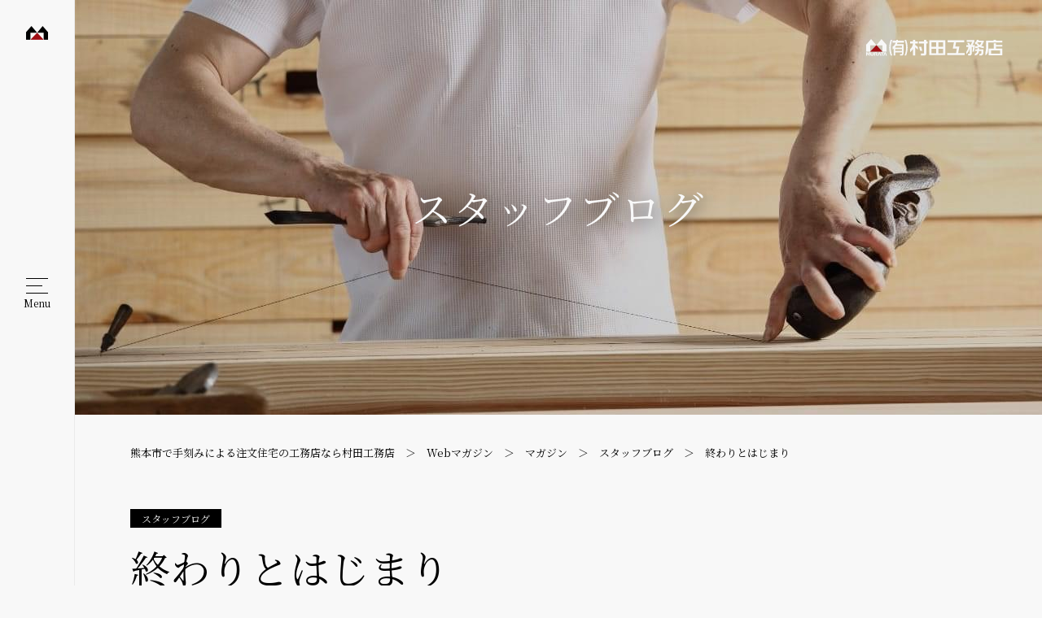

--- FILE ---
content_type: text/html; charset=UTF-8
request_url: https://k-murata.co.jp/magazine/staff-blog/murakamseiya/2554
body_size: 33727
content:
<!doctype html>
<html lang="ja"
	prefix="og: https://ogp.me/ns#" >
<head>
  <meta name="viewport" content="width=device-width, initial-scale=1.0">
	<meta charset="UTF-8">

	<title>終わりとはじまり ◇スタッフブログ - 熊本市で手刻みによる注文住宅の工務店なら村田工務店</title>

<!-- All in One SEO Pack 3.3.5 によって Michael Torbert の Semper Fi Web Design[173,222] -->
<script type="application/ld+json" class="aioseop-schema">{"@context":"https://schema.org","@graph":[{"@type":"Organization","@id":"https://k-murata.co.jp/#organization","url":"https://k-murata.co.jp/","name":"\u718a\u672c\u5e02\u3067\u624b\u523b\u307f\u306b\u3088\u308b\u6ce8\u6587\u4f4f\u5b85\u306e\u5de5\u52d9\u5e97\u306a\u3089\u6751\u7530\u5de5\u52d9\u5e97","sameAs":[]},{"@type":"WebSite","@id":"https://k-murata.co.jp/#website","url":"https://k-murata.co.jp/","name":"\u718a\u672c\u5e02\u3067\u624b\u523b\u307f\u306b\u3088\u308b\u6ce8\u6587\u4f4f\u5b85\u306e\u5de5\u52d9\u5e97\u306a\u3089\u6751\u7530\u5de5\u52d9\u5e97","publisher":{"@id":"https://k-murata.co.jp/#organization"}},{"@type":"WebPage","@id":"https://k-murata.co.jp/magazine/staff-blog/murakamseiya/2554#webpage","url":"https://k-murata.co.jp/magazine/staff-blog/murakamseiya/2554","inLanguage":"ja","name":"\u7d42\u308f\u308a\u3068\u306f\u3058\u307e\u308a","isPartOf":{"@id":"https://k-murata.co.jp/#website"},"datePublished":"2017-09-21T10:33:59+09:00","dateModified":"2017-09-21T10:33:59+09:00"},{"@type":"Article","@id":"https://k-murata.co.jp/magazine/staff-blog/murakamseiya/2554#article","isPartOf":{"@id":"https://k-murata.co.jp/magazine/staff-blog/murakamseiya/2554#webpage"},"author":{"@id":"https://k-murata.co.jp/author/murakamseiya#author"},"headline":"\u7d42\u308f\u308a\u3068\u306f\u3058\u307e\u308a","datePublished":"2017-09-21T10:33:59+09:00","dateModified":"2017-09-21T10:33:59+09:00","commentCount":0,"mainEntityOfPage":{"@id":"https://k-murata.co.jp/magazine/staff-blog/murakamseiya/2554#webpage"},"publisher":{"@id":"https://k-murata.co.jp/#organization"},"articleSection":"\u30b9\u30bf\u30c3\u30d5\u30d6\u30ed\u30b0"},{"@type":"Person","@id":"https://k-murata.co.jp/author/murakamseiya#author","name":"\u6751\u4e0a \u8056\u5f25","sameAs":[],"image":{"@type":"ImageObject","@id":"https://k-murata.co.jp/#personlogo","url":"https://secure.gravatar.com/avatar/61e2c054559da82ee780ca2b4bc6b3a5?s=96&d=mm&r=g","width":96,"height":96,"caption":"\u6751\u4e0a \u8056\u5f25"}}]}</script>
<link rel="canonical" href="https://k-murata.co.jp/magazine/staff-blog/murakamseiya/2554" />
<meta property="og:type" content="article" />
<meta property="og:title" content="終わりとはじまり ◇スタッフブログ - 熊本市で手刻みによる注文住宅の工務店なら村田工務店" />
<meta property="og:url" content="https://k-murata.co.jp/magazine/staff-blog/murakamseiya/2554" />
<meta property="og:site_name" content="熊本市で手刻みによる注文住宅の工務店なら村田工務店" />
<meta property="article:published_time" content="2017-09-21T10:33:59Z" />
<meta property="article:modified_time" content="2017-09-21T10:33:59Z" />
<meta name="twitter:card" content="summary" />
<meta name="twitter:title" content="終わりとはじまり ◇スタッフブログ - 熊本市で手刻みによる注文住宅の工務店なら村田工務店" />
			<script type="text/javascript" >
				window.ga=window.ga||function(){(ga.q=ga.q||[]).push(arguments)};ga.l=+new Date;
				ga('create', 'UA-51854635-1', 'auto');
				// Plugins
				
				ga('send', 'pageview');
			</script>
			<script async src="https://www.google-analytics.com/analytics.js"></script>
			<!-- All in One SEO Pack -->
<link rel='dns-prefetch' href='//www.google.com' />
<link rel='dns-prefetch' href='//s.w.org' />
<link rel="alternate" type="application/rss+xml" title="熊本市で手刻みによる注文住宅の工務店なら村田工務店 &raquo; フィード" href="https://k-murata.co.jp/feed" />
<link rel="alternate" type="application/rss+xml" title="熊本市で手刻みによる注文住宅の工務店なら村田工務店 &raquo; コメントフィード" href="https://k-murata.co.jp/comments/feed" />
<link rel="alternate" type="application/rss+xml" title="熊本市で手刻みによる注文住宅の工務店なら村田工務店 &raquo; 終わりとはじまり のコメントのフィード" href="https://k-murata.co.jp/magazine/staff-blog/murakamseiya/2554/feed" />
		<script type="text/javascript">
			window._wpemojiSettings = {"baseUrl":"https:\/\/s.w.org\/images\/core\/emoji\/13.0.1\/72x72\/","ext":".png","svgUrl":"https:\/\/s.w.org\/images\/core\/emoji\/13.0.1\/svg\/","svgExt":".svg","source":{"concatemoji":"https:\/\/k-murata.co.jp\/blog\/wp-includes\/js\/wp-emoji-release.min.js?ver=5.6.16"}};
			!function(e,a,t){var n,r,o,i=a.createElement("canvas"),p=i.getContext&&i.getContext("2d");function s(e,t){var a=String.fromCharCode;p.clearRect(0,0,i.width,i.height),p.fillText(a.apply(this,e),0,0);e=i.toDataURL();return p.clearRect(0,0,i.width,i.height),p.fillText(a.apply(this,t),0,0),e===i.toDataURL()}function c(e){var t=a.createElement("script");t.src=e,t.defer=t.type="text/javascript",a.getElementsByTagName("head")[0].appendChild(t)}for(o=Array("flag","emoji"),t.supports={everything:!0,everythingExceptFlag:!0},r=0;r<o.length;r++)t.supports[o[r]]=function(e){if(!p||!p.fillText)return!1;switch(p.textBaseline="top",p.font="600 32px Arial",e){case"flag":return s([127987,65039,8205,9895,65039],[127987,65039,8203,9895,65039])?!1:!s([55356,56826,55356,56819],[55356,56826,8203,55356,56819])&&!s([55356,57332,56128,56423,56128,56418,56128,56421,56128,56430,56128,56423,56128,56447],[55356,57332,8203,56128,56423,8203,56128,56418,8203,56128,56421,8203,56128,56430,8203,56128,56423,8203,56128,56447]);case"emoji":return!s([55357,56424,8205,55356,57212],[55357,56424,8203,55356,57212])}return!1}(o[r]),t.supports.everything=t.supports.everything&&t.supports[o[r]],"flag"!==o[r]&&(t.supports.everythingExceptFlag=t.supports.everythingExceptFlag&&t.supports[o[r]]);t.supports.everythingExceptFlag=t.supports.everythingExceptFlag&&!t.supports.flag,t.DOMReady=!1,t.readyCallback=function(){t.DOMReady=!0},t.supports.everything||(n=function(){t.readyCallback()},a.addEventListener?(a.addEventListener("DOMContentLoaded",n,!1),e.addEventListener("load",n,!1)):(e.attachEvent("onload",n),a.attachEvent("onreadystatechange",function(){"complete"===a.readyState&&t.readyCallback()})),(n=t.source||{}).concatemoji?c(n.concatemoji):n.wpemoji&&n.twemoji&&(c(n.twemoji),c(n.wpemoji)))}(window,document,window._wpemojiSettings);
		</script>
		<style type="text/css">
img.wp-smiley,
img.emoji {
	display: inline !important;
	border: none !important;
	box-shadow: none !important;
	height: 1em !important;
	width: 1em !important;
	margin: 0 .07em !important;
	vertical-align: -0.1em !important;
	background: none !important;
	padding: 0 !important;
}
</style>
	<link rel='stylesheet' id='wp-block-library-css'  href='https://k-murata.co.jp/blog/wp-includes/css/dist/block-library/style.min.css?ver=5.6.16' type='text/css' media='all' />
<link rel='stylesheet' id='contact-form-7-css'  href='https://k-murata.co.jp/blog/wp-content/plugins/contact-form-7/includes/css/styles.css?ver=5.3.2' type='text/css' media='all' />
<link rel='stylesheet' id='contact-form-7-confirm-css'  href='https://k-murata.co.jp/blog/wp-content/plugins/contact-form-7-add-confirm/includes/css/styles.css?ver=5.1' type='text/css' media='all' />
<link rel='stylesheet' id='renewal-css-css'  href='https://k-murata.co.jp/assets/style/k-murata.css?ver=v20210127001' type='text/css' media='all' />
<!-- Favicon Rotator -->
<!-- End Favicon Rotator -->
<script type="text/javascript">
	window._wp_rp_static_base_url = 'https://wprp.sovrn.com/static/';
	window._wp_rp_wp_ajax_url = "https://k-murata.co.jp/blog/wp-admin/admin-ajax.php";
	window._wp_rp_plugin_version = '3.6.4';
	window._wp_rp_post_id = '2554';
	window._wp_rp_num_rel_posts = '4';
	window._wp_rp_thumbnails = true;
	window._wp_rp_post_title = '%E7%B5%82%E3%82%8F%E3%82%8A%E3%81%A8%E3%81%AF%E3%81%98%E3%81%BE%E3%82%8A';
	window._wp_rp_post_tags = ['%E5%B7%A5%E5%8B%99%E5%BA%97%E3%82%B9%E3%82%BF%E3%83%83%E3%83%95%E3%83%96%E3%83%AD%E3%82%B0'];
	window._wp_rp_promoted_content = true;
</script>
<link rel="stylesheet" href="https://k-murata.co.jp/blog/wp-content/plugins/wordpress-23-related-posts-plugin/static/themes/vertical.css?version=3.6.4" />
<style type="text/css">.grecaptcha-badge{
margin-top: 40px;
}</style>
	<!-- Google Tag Manager -->
	<script>(function(w,d,s,l,i){w[l]=w[l]||[];w[l].push({'gtm.start':new Date().getTime(),event:'gtm.js'});var f=d.getElementsByTagName(s)[0],
	j=d.createElement(s),dl=l!='dataLayer'?'&l='+l:'';j.async=true;j.src='https://www.googletagmanager.com/gtm.js?id='+i+dl;f.parentNode.insertBefore(j,f);
	})(window,document,'script','dataLayer','GTM-NFV82QT');</script>
	<!-- End Google Tag Manager -->
</head>

<body class="post-template-default single single-post postid-2554 single-format-standard k-murata-body">

<!-- Google Tag Manager (noscript) -->
<noscript><iframe src="/https://www.googletagmanager.com/ns.html?id=GTM-NFV82QT"
height="0" width="0" style="display:none;visibility:hidden"></iframe></noscript>
<!-- End Google Tag Manager (noscript) -->

    <div class="header-blend-layer"><span class="header__symbol"></span></div>
    <header class="header">
      <a class="header__symbol" href="/">村田工務店</a>
      <label class="header__drawer-label" for="drawer-flag"><ins class="header__drawer-label__icon"><span></span></ins><span class="header__drawer-label__text">Menu</span></label>
    </header>
    <input class="ui-flag" type="checkbox" name="drawer-flag" id="drawer-flag">
    <div class="drawer">
      <div class="drawer-container">
        <nav>
          <div class="global-nav-row">
            <div class="global-nav __home">
              <h2><a href="/">ホーム</a></h2>
            </div>
            
            <div class="global-nav __product">            </div>
            <div class="global-nav __renovation">
              <h2><a href="/renovation/" target="_blank" rel="noopener noreferrer">リノベーション</a></h2>
            </div>
            <div class="global-nav __staff pc">
              <h2><a href="/about/staff">スタッフ紹介</a></h2>
            </div>
          </div>
          <div class="global-nav-row">
            <div class="global-nav __builders">
              <h2 class="__accordion-trigger"><a href="/builders">村田工務店の家づくり </a><ins></ins></h2>
              <ul>
                <li><a href="/builders/kodawari">家づくりのこだわり</a></li>
                <li><a href="/builders/flow">家づくりの流れ</a></li>
                <li><a href="/builders/planofpopular">人気のプラン集</a></li>
                <li><a href="/builders/simulation">シミュレーションページ</a></li>
                <li><a href="/builders/voice">お客様の声</a></li>
              </ul>
            </div>
          </div>
          <div class="global-nav-row">
            <div class="global-nav __property-field">
              <h2 class="__accordion-trigger"><a href="/property-field">全現場・完成物件</a><ins></ins></h2>
              <ul>
                <li><a href="/property-field/progress">現在進行中</a></li>
                <li><a href="/property-field/construction-results">施工実績一覧</a></li>
              </ul>
            </div>
            <div class="global-nav __staff sp">
              <h2><a href="/about/staff">スタッフ紹介</a></h2>
            </div>
            <div class="global-nav __utilities">
              <ul>
                <li><a href="/new_event">お知らせ</a></li>
                <li><a href="/blogs">ブログ一覧</a>
                </li>
                <li><a href="https://www.youtube.com/channel/UC75r8oH4sxRgh3xojrBG8lA/videos" target="_blank">YouTube一覧</a></li>
                <li><a href="/about">会社概要</a></li>
                <li><a href="https://k-murata-saiyo.com/" target="_blank" rel="noopener noreferrer">採用情報</a></li>
                <li><a href="/privacypolicy">プライバシーポリシー</a></li>
              </ul>
            </div>
          </div>
          <div class="global-nav-row">
            <div class="global-nav __banners">            </div>
            <div class="global-nav __telephone-contact">
              <h2>お電話でのお問い合わせ・ご相談</h2>
              <h3><a href="tel:0963670811">096-367-0811</a></h3>
              <p><span>営業時間／9:00~18:00　<span>定休日／日曜・祝日</span></span></p>
            </div>
          </div>
        </nav>
        <aside class="form-contact">
          <p><a href="/contact-form">お問い合わせ / 資料請求</a></p>
        </aside>
        <footer class="global-nav-footer">
          <h2>
            <a href="/"><img src="/assets/images/common/logo_header_small_01.png" srcset="/assets/images/common/logo_header_small_01@2x.png 2x" alt="村田工務店"></a>
          </h2>
          <p>
          </p>
        </footer>
      </div>
    </div>
    <main class="main-container">
            <div class="logo-content">
        <a href="/"><img src="/assets/images/common/logo_content_01.png" srcset="/assets/images/common/logo_content_01@2x.png 2x" alt="村田工務店">
        </a>
      </div>
            <h1 class="content-header"><span>スタッフブログ</span><img class="pc" src="/assets/images/blogs/content_header_01.jpg" srcset="/assets/images/blogs/content_header_01@2x.jpg 2x" alt="スタッフブログ"><img class="sp" src="/assets/images/blogs/content_header_02.jpg" srcset="/assets/images/blogs/content_header_02@2x.jpg 2x" alt="スタッフブログ"></h1>
      <nav class="topic-path">
        <ol>
          <!-- Breadcrumb NavXT 6.6.0 -->
<li class="home"><span property="itemListElement" typeof="ListItem"><a property="item" typeof="WebPage" title="Go to 熊本市で手刻みによる注文住宅の工務店なら村田工務店." href="https://k-murata.co.jp" class="home" ><span property="name">熊本市で手刻みによる注文住宅の工務店なら村田工務店</span></a><meta property="position" content="1"></span></li>
<li class="post-root post post-post"><span property="itemListElement" typeof="ListItem"><a property="item" typeof="WebPage" title="Go to Webマガジン." href="https://k-murata.co.jp/blogs" class="post-root post post-post" ><span property="name">Webマガジン</span></a><meta property="position" content="2"></span></li>
<li class="taxonomy category"><span property="itemListElement" typeof="ListItem"><a property="item" typeof="WebPage" title="Go to the マガジン category archives." href="https://k-murata.co.jp/category/magazine" class="taxonomy category" ><span property="name">マガジン</span></a><meta property="position" content="3"></span></li>
<li class="taxonomy category"><span property="itemListElement" typeof="ListItem"><a property="item" typeof="WebPage" title="Go to the スタッフブログ category archives." href="https://k-murata.co.jp/category/magazine/staff-blog" class="taxonomy category" ><span property="name">スタッフブログ</span></a><meta property="position" content="4"></span></li>
<li class="post post-post current-item"><span property="itemListElement" typeof="ListItem"><span property="name" class="post post-post current-item">終わりとはじまり</span><meta property="url" content="https://k-murata.co.jp/magazine/staff-blog/murakamseiya/2554"><meta property="position" content="5"></span></li>
        </ol>
      </nav>
      


<section class="section">
	<div class="section-container">
		<div class="blog-article">
            
	
            <h2 class="article-title"><small>スタッフブログ</small><span>
終わりとはじまり</span></h2>
            <p class="article-attribute">2017/09/21（木）　　<a href="https://k-murata.co.jp/author/murakamseiya" title="村上 聖弥 の投稿" rel="author">村上 聖弥</a>　　 CATEGORY ： スタッフブログ</p>


			<div class="topi_box">
		<h3>トピックス項目</h3>
        <ul>
							<li><a href="#a2">&gt;　高さ計画</a></li>
							<li><a href="#a3">&gt;　パテ処理</a></li>
						</ul>
		</div><!--.topi_box-->
	    <div class="blog-article-body">

<div id="a1">
		        <p class="proimg"><img src="https://k-murata.co.jp/blog/wp-content/uploads/2017/09/DSC_2510.jpg" /></p>
        
                        <p><p>こんにちは！村上です。</p>
<p>先日の台風は熊本は大したことなく過ぎ去ってくれたのでよかったのですが、天気がすぐれない日が続いております。</p>
<p>外の工事がなかなか思うように進まない今日この頃です。</p>
<p>&nbsp;</p>
<p>さて、楡木のＭ様邸は</p>
<p>玄関まわりの工事も進んでおります。</p>
<p>&nbsp;</p>
</p>
        </div>

<div id="a2">
                <p class="proimg"><img src="https://k-murata.co.jp/blog/wp-content/uploads/2017/09/DSC_2512.jpg" /></p>
        
                <h2 class="mb0"><b>高さ計画</b></h2>
		                <p><p>&nbsp;</p>
<p>道路から玄関ポーチへのアプローチは階段とスロープであがっていくように計画しております。</p>
<p>高さの計画は重要で</p>
<p>設計するときに、道路からどのようなアプローチでいくのか、階段は何段であがるのか、スロープはどのぐらいの勾配で登っていくのか</p>
<p>しっかりと計画しないといけないです。</p>
<p>Ｍ様邸の場合はインナーガレージにバイク収納がありますので、バイクが入っていくのに十分な幅員と手押しでもあがっていけるぐらいの勾配でいっております。</p>
<p>その他にも、大雨のときに道路から敷地内への雨水の侵入を防ぐために一定以上高さを高めに計画しております。</p>
<p>&nbsp;</p>
<p>&nbsp;</p>
</p>
        </div>

<div id="a3">
                <p class="proimg"><img src="https://k-murata.co.jp/blog/wp-content/uploads/2017/09/DSC_2447.jpg" /></p>
        
                <h2 class="mb0"><b>パテ処理</b></h2>
		                <p><p>&nbsp;</p>
<p>内装工事は塗装工事がおわり、クロス工事がはいっております。</p>
<p>クロス工事は下地が命！ボードのジョイントやビス穴を何度もパテ処理して平坦にすることで美しい壁紙ができあがります。</p>
<p>&nbsp;</p>
</p>
        </div>

<div id="a4">
                <p class="proimg"><img src="https://k-murata.co.jp/blog/wp-content/uploads/2017/09/DSC_2497.jpg" /></p>
        
                        <p><p>&nbsp;</p>
<p>また最近は壁紙を一部だけ貼り分けするところも多いです。</p>
<p>Ｍ様邸でも一部を貼り分けしております。</p>
</p>
        </div>

<div id="a5">
                <p class="proimg"><img src="https://k-murata.co.jp/blog/wp-content/uploads/2017/09/DSC_2498.jpg" /></p>
        
                <h2 class="mb0"><b>スヌーピー</b></h2>
		                <p><p>&nbsp;</p>
<p>スヌーピーです。可愛いです！</p>
<p>最近は可愛い壁紙が増えてきてます。</p>
</p>
        </div>

<div id="a6">
                <p class="proimg"><img src="https://k-murata.co.jp/blog/wp-content/uploads/2017/09/DSC_2502.jpg" /></p>
        
                        <p><p>&nbsp;</p>
<p>おまけにここにもスヌーピー！ｗ</p>
</p>
        </div>

<div id="a7">
                <p class="proimg"><img src="https://k-murata.co.jp/blog/wp-content/uploads/2017/09/DSC_2487.jpg" /></p>
        
                <h2 class="mb0"><b>塗装工事</b></h2>
		                <p><p>&nbsp;</p>
<p>益城のＴ様邸は外部の塗装工事にはいりました！</p>
<p>来週には塗装も終わり、足場もとれて外観が見れるかと思います。</p>
<p>続けて内装工事もはいっていきます！</p>
<p>&nbsp;</p>
</p>
        </div>

<div id="a8">
                <p class="proimg"><img src="https://k-murata.co.jp/blog/wp-content/uploads/2017/09/DSC_2488.jpg" /></p>
        
                <h2 class="mb0"><b>基礎工事</b></h2>
		                <p><p>&nbsp;</p>
<p>御幸西のＯ様邸</p>
<p>基礎工事が進み配筋検査、基礎のベース打ち、そして立ち上がりの枠組みまで終わりました。</p>
<p>今週で基礎工事もおわり、来週から水道外部の工事に入っていきます。</p>
<p>&nbsp;</p>
</p>
        </div>

<div id="a9">
                <p class="proimg"><img src="https://k-murata.co.jp/blog/wp-content/uploads/2017/09/IMG_0588.jpg" /></p>
        
                <h2 class="mb0"><b>終わりとはじまり</b></h2>
		                <p><p>&nbsp;</p>
<p>村田工務店は専属の大工で工事を進めていっているので、大工工事が終わる前後に</p>
<p>次の現場の工事がはじまります。御幸西のＯ様邸は楡木のＭ様邸を工事していた井手棟梁が工事をします。</p>
<p>ホームページにものせている通り、大工さんの工程も約一年先まで詰まっております。</p>
<p>震災の復旧工事等で新築工事の方を何日かぬけたりすることもあるので、工程も遅れ気味になっておりますが、休む暇なく次から次に工事を進めていっております。</p>
<p>工事をお待ちのお客さま。順番に進めていっておりますので、しばしお待ちを！</p>
<p>&nbsp;</p>
<p>それではまた来週♪</p>
<p>&nbsp;</p>
</p>
        </div>

<div id="a10">
        
                </div>

                
			</div><!-- .blog-article-body -->

        
        
    		
		        </div>
        <div class="center-nav">
            <span class="nav-line"><a href="https://k-murata.co.jp/magazine/staff-blog/nagatatakumi/2526" rel="prev">前へ</a></span>
            <span class="nav-line"><ul class="post-categories">
	<li><a href="https://k-murata.co.jp/category/magazine/staff-blog" rel="category tag">スタッフブログ</a></li></ul></span>
            <span class="nav-line"><a href="https://k-murata.co.jp/magazine/staff-blog/moritarumi/2587" rel="next">次へ</a></span>
        </div>
    </div>
</section>

       <!--カスタム関連記事-->
<section class="section blog-recommend-section">
    <div class="section-container">
        <h2 class="blog-recommend-heading">スタッフからの<br class="sp">おすすめ記事</h2>
        
<div class="wp_rp_wrap  wp_rp_vertical" id="wp_rp_first"><div class="wp_rp_content"><ul class="related_post wp_rp"><li data-position="0" data-poid="in-3189" data-post-type="none" ><a href="https://k-murata.co.jp/magazine/staff-blog/muratamiyuki/3189" class="wp_rp_thumbnail"><img src="https://k-murata.co.jp/blog/wp-content/uploads/2017/10/IMG_4632-150x150.jpg" alt="今週土日の展示会に向けて！" width="150" height="150" /></a><a href="https://k-murata.co.jp/magazine/staff-blog/muratamiyuki/3189" class="wp_rp_title">今週土日の展示会に向けて！</a></li><li data-position="1" data-poid="in-4363" data-post-type="none" ><a href="https://k-murata.co.jp/magazine/staff-blog/okamuramari/4363" class="wp_rp_thumbnail"><img src="https://k-murata.co.jp/blog/wp-content/uploads/2018/01/muratakoumuten-4-1-150x150.png" alt="初ブログです。" width="150" height="150" /></a><a href="https://k-murata.co.jp/magazine/staff-blog/okamuramari/4363" class="wp_rp_title">初ブログです。</a></li><li data-position="2" data-poid="in-3459" data-post-type="none" ><a href="https://k-murata.co.jp/magazine/staff-blog/muratamiyuki/3459" class="wp_rp_thumbnail"><img src="https://k-murata.co.jp/blog/wp-content/uploads/2017/11/IMG_4911-150x150.jpg" alt="11月に入りました！" width="150" height="150" /></a><a href="https://k-murata.co.jp/magazine/staff-blog/muratamiyuki/3459" class="wp_rp_title">11月に入りました！</a></li><li data-position="3" data-poid="in-1826" data-post-type="none" ><a href="https://k-murata.co.jp/magazine/staff-blog/sakamotoyuuiti/1826" class="wp_rp_thumbnail"><img src="https://k-murata.co.jp/blog/wp-content/uploads/2017/07/20170714_092814-150x150.jpg" alt="実際の住まい" width="150" height="150" /></a><a href="https://k-murata.co.jp/magazine/staff-blog/sakamotoyuuiti/1826" class="wp_rp_title">実際の住まい</a></li></ul></div></div>
    </div>
</section>


    </main>
	<link href="/blog/wp-content/themes/murata-theme/css/footer.css" rel="stylesheet" type="text/css" />
      <link href="/blog/wp-content/themes/murata-theme/css/tsuika20210106.css" rel="stylesheet" type="text/css" />

    <aside class="fixed-media">

      <a class="contact-fixbutton button __form-contact" href="/contact-form">
          <span>
            お問い合わせ / 資料請求
            <span style="margin-top: 0.5em; font-size: 0.8175em; display: block; padding: 0.25em 0.75em; background: #a00e15; border-radius: 2em; ">無料お見積もりもお気軽に</span>
          </span>
      </a>
      </aside>
    <footer class="footer">
      <section class="section index-section index-commitment __dark-gray" id="commitment">
      <div class="section-container">
        <div class="index-commitment-container">
          <div class="index-commitment-inner">
            <div class="snsLinkWrap">
              <a href="https://liff.line.me/1645278921-kWRPP32q/?accountId=449hoczp" target="_blank" class="snsLink"><img sec="/assets/images/home/iconLink04.png" srcset="/assets/images/home/iconLink04@2x.png 2x" class="icon"></a>
              <a href="https://www.instagram.com/muratakoumuten_kumamoto/" target="_blank" class="snsLink"><img sec="/assets/images/home/iconLink06.png" srcset="/assets/images/home/iconLink06@2x.png 2x" class="icon"></a>
              <a href="https://www.facebook.com/tekizami" target="_blank" class="snsLink"><img sec="/assets/images/home/iconLink03.png" srcset="/assets/images/home/iconLink03@2x.png 2x" class="icon"></a>

              <a href="https://www.youtube.com/channel/UC75r8oH4sxRgh3xojrBG8lA/videos" target="_blank" class="snsLink"><img sec="/assets/images/home/iconLink02.png" srcset="/assets/images/home/iconLink02@2x.png 2x" class="icon"></a>

              <a href="https://www.tiktok.com/@tkm.n1217?is_from_webapp=1&sender_device=pc" target="_blank" class="snsLink"><img sec="/assets/images/home/iconLink07.png" srcset="/assets/images/home/iconLink07@2x.png 2x" class="icon"></a>
              <a href="/syacho_blog" class="snsLink"><img sec="/assets/images/home/iconLink01.png" srcset="/assets/images/home/iconLink01@2x.png 2x" class="icon"></a>
            </div>
          </div>
        </div>
      </div>
    </section>


      <nav>
        <div class="global-nav-row">
          <div class="global-nav __home">
            <h2><a href="/">ホーム</a></h2>
          </div>
          <div class="global-nav __staff">
            <h2><a href="/about">会社概要</a></h2>
          </div>
          <div class="global-nav __builders">
            <h2 class="__accordion-trigger"><a href="/builders">村田工務店の家づくり </a><ins></ins></h2>
            <ul>
              <li><a href="/builders/kodawari">家づくりのこだわり</a></li>
              <li><a href="/builders/flow">家づくりの流れ</a></li>
              <li><a href="/builders/planofpopular">人気のプラン集</a></li>
              <li><a href="/builders/simulation">シミュレーションページ</a></li>
              <li><a href="/builders/voice">お客様の声</a></li>
            </ul>
          </div>
          
        </div>
        <div class="global-nav-row">
          
          <div class="global-nav __property-field">
            <h2 class="__accordion-trigger"><a href="/property-field">全現場・完成物件</a><ins></ins></h2>
            <ul>
              <li><a href="/property-field/progress">現在進行中</a></li>
              <li><a href="/property-field/construction-results">施工実績一覧</a></li>
            </ul>
          </div>
          <div class="global-nav __renovation">
            <h2><a href="/renovation/" target="_blank" rel="noopener noreferrer">リノベーション</a></h2>
          </div>
          <div class="global-nav __staff">
            <h2><a href="https://k-murata.ambassador-cloud.biz/members/mypages/login" target="_blank">オーナーズクラブ</a></h2>
          </div>
          
                  
        </div>
        
        <div class="global-nav-row">        </div>
        <div class="global-nav-row">
          <div class="global-nav __utilities">
            <ul>
              <li><a href="/new_event">イベント</a></li>
              <li><a href="/syacho_blog">社長ブログ </a></li>              <li><a href="/about/staff">スタッフ紹介</a></li>            

              <li><a href="https://k-murata-saiyo.com/" target="_blank" rel="noopener noreferrer">採用情報</a></li>
              <li><a href="https://jutakutenjijo.net" target="_blank" rel="noopener noreferrer">VR住宅展示場<br class="pc">（相互リンク）</a></li>
              <li><a href="/privacypolicy">プライバシーポリシー</a></li>
            </ul>
          </div>
        </div>
        <div class="global-nav-row">          <div class="global-nav __telephone-contact">
            <h2>お電話でのお問い合わせ・ご相談</h2>
            <h3><a href="tel:0963670811">096-367-0811</a></h3>
            <p><span>営業時間／9:00~18:00<br><span>定休日／日曜・祝日</span></span></p>
          </div>        </div>
      </nav>
      <aside class="form-contact">
        <p><a href="/contact-form"><span>お問合せ・資料請求はこちら</span></a></p>
      </aside>
      <footer class="global-nav-footer">
        <h2>
          <a href="/"><img src="/assets/images/common/logo_footer_small_01.png" srcset="/assets/images/common/logo_footer_small_01@2x.png 2x" alt="村田工務店"></a><small><span>〒861-2106 熊本市東区東野2丁目6番1号<span>TEL:<a href="tel:0963670811">096-367-0811</a>　FAX:096-365-8426</span></span></small>
        </h2>
        <p><span>Copyright &copy; murata All rights reserved.</span>
        </p>
      </footer>
    </footer>

<script type='text/javascript' src='https://k-murata.co.jp/blog/wp-includes/js/jquery/jquery.min.js?ver=3.5.1' id='jquery-core-js'></script>
<script type='text/javascript' src='https://k-murata.co.jp/blog/wp-includes/js/jquery/jquery-migrate.min.js?ver=3.3.2' id='jquery-migrate-js'></script>
<script type='text/javascript' id='contact-form-7-js-extra'>
/* <![CDATA[ */
var wpcf7 = {"apiSettings":{"root":"https:\/\/k-murata.co.jp\/wp-json\/contact-form-7\/v1","namespace":"contact-form-7\/v1"}};
/* ]]> */
</script>
<script type='text/javascript' src='https://k-murata.co.jp/blog/wp-content/plugins/contact-form-7/includes/js/scripts.js?ver=5.3.2' id='contact-form-7-js'></script>
<script type='text/javascript' src='https://k-murata.co.jp/blog/wp-includes/js/jquery/jquery.form.min.js?ver=4.2.1' id='jquery-form-js'></script>
<script type='text/javascript' src='https://k-murata.co.jp/blog/wp-content/plugins/contact-form-7-add-confirm/includes/js/scripts.js?ver=5.1' id='contact-form-7-confirm-js'></script>
<script type='text/javascript' id='google-invisible-recaptcha-js-before'>
var renderInvisibleReCaptcha = function() {

    for (var i = 0; i < document.forms.length; ++i) {
        var form = document.forms[i];
        var holder = form.querySelector('.inv-recaptcha-holder');

        if (null === holder) continue;
		holder.innerHTML = '';

         (function(frm){
			var cf7SubmitElm = frm.querySelector('.wpcf7-submit');
            var holderId = grecaptcha.render(holder,{
                'sitekey': '6LfsTGwaAAAAAOZFOjCvdDDGfgHr_F3SWKWqpoKY', 'size': 'invisible', 'badge' : 'inline',
                'callback' : function (recaptchaToken) {
					if((null !== cf7SubmitElm) && (typeof jQuery != 'undefined')){jQuery(frm).submit();grecaptcha.reset(holderId);return;}
					 HTMLFormElement.prototype.submit.call(frm);
                },
                'expired-callback' : function(){grecaptcha.reset(holderId);}
            });

			if(null !== cf7SubmitElm && (typeof jQuery != 'undefined') ){
				jQuery(cf7SubmitElm).off('click').on('click', function(clickEvt){
					clickEvt.preventDefault();
					grecaptcha.execute(holderId);
				});
			}
			else
			{
				frm.onsubmit = function (evt){evt.preventDefault();grecaptcha.execute(holderId);};
			}


        })(form);
    }
};
</script>
<script type='text/javascript' async defer src='https://www.google.com/recaptcha/api.js?onload=renderInvisibleReCaptcha&#038;render=explicit' id='google-invisible-recaptcha-js'></script>
<script type='text/javascript' src='https://k-murata.co.jp/assets/js/k-murata.js?ver=v20210127001' id='renewal-js-js'></script>



<!-- KASIKA TRACKING CODE -->
<script type="text/javascript" src="//panda.kasika.io/contact_conversion/?pid=5FC3EDA96299B91365A7F861456414F5"></script>
<script type="text/javascript" src="//panda.kasika.io/tracking_s/?pid=5FC3EDA96299B91365A7F861456414F5"></script>
<!-- KASIKA TRACKING CODE -->
<style>
  .fixed-media::before{ display: none; }
  @media only screen and (max-width: 750px){
    .fixed-media { left: 0;  }
    .contact-fixbutton{ width: 100%; box-sizing: border-box;  }
  }
</style>
</body>
</html>


--- FILE ---
content_type: text/css
request_url: https://k-murata.co.jp/assets/style/k-murata.css?ver=v20210127001
body_size: 139896
content:
@charset "UTF-8";
/* ==========================================================================
   Normalize
   ======================================================================= */
/*! normalize.css v8.0.1 | MIT License | github.com/necolas/normalize.css */
/* Document
   ========================================================================== */
/**
 * 1. Correct the line height in all browsers.
 * 2. Prevent adjustments of font size after orientation changes in iOS.
 */
@import url('https://fonts.googleapis.com/css2?family=Noto+Serif+JP:wght@300;400&display=swap');
html {
  line-height: 1.15;
  /* 1 */
  -webkit-text-size-adjust: 100%;
  /* 2 */
}

/* Sections
   ========================================================================== */
/**
 * Remove the margin in all browsers.
 */
body {
  margin: 0;
}

/**
 * Render the `main` element consistently in IE.
 */
main {
  display: block;
}

/**
 * Correct the font size and margin on `h1` elements within `section` and
 * `article` contexts in Chrome, Firefox, and Safari.
 */
h1 {
  font-size: 2em;
  margin: 0.67em 0;
}

/* Grouping content
   ========================================================================== */
/**
 * 1. Add the correct box sizing in Firefox.
 * 2. Show the overflow in Edge and IE.
 */
hr {
  box-sizing: content-box;
  /* 1 */
  height: 0;
  /* 1 */
  overflow: visible;
  /* 2 */
}

/**
 * 1. Correct the inheritance and scaling of font size in all browsers.
 * 2. Correct the odd `em` font sizing in all browsers.
 */
pre {
  font-family: monospace, monospace;
  /* 1 */
  font-size: 1em;
  /* 2 */
}

/* Text-level semantics
   ========================================================================== */
/**
 * Remove the gray background on active links in IE 10.
 */
a {
  background-color: transparent;
}

/**
 * 1. Remove the bottom border in Chrome 57-
 * 2. Add the correct text decoration in Chrome, Edge, IE, Opera, and Safari.
 */
abbr[title] {
  border-bottom: none;
  /* 1 */
  text-decoration: underline;
  /* 2 */
  text-decoration: underline dotted;
  /* 2 */
}

/**
 * Add the correct font weight in Chrome, Edge, and Safari.
 */
b,
strong {
  font-weight: bolder;
}

/**
 * 1. Correct the inheritance and scaling of font size in all browsers.
 * 2. Correct the odd `em` font sizing in all browsers.
 */
code,
kbd,
samp {
  font-family: monospace, monospace;
  /* 1 */
  font-size: 1em;
  /* 2 */
}

/**
 * Add the correct font size in all browsers.
 */
small {
  font-size: 80%;
}

/**
 * Prevent `sub` and `sup` elements from affecting the line height in
 * all browsers.
 */
sub,
sup {
  font-size: 75%;
  line-height: 0;
  position: relative;
  vertical-align: baseline;
}

sub {
  bottom: -0.25em;
}

sup {
  top: -0.5em;
}

/* Embedded content
   ========================================================================== */
/**
 * Remove the border on images inside links in IE 10.
 */
img {
  border-style: none;
}

/* Forms
   ========================================================================== */
/**
 * 1. Change the font styles in all browsers.
 * 2. Remove the margin in Firefox and Safari.
 */
button,
input,
optgroup,
select,
textarea {
  font-family: inherit;
  /* 1 */
  font-size: 100%;
  /* 1 */
  line-height: 1.15;
  /* 1 */
  margin: 0;
  /* 2 */
}

/**
 * Show the overflow in IE.
 * 1. Show the overflow in Edge.
 */
button,
input {
  /* 1 */
  overflow: visible;
}

/**
 * Remove the inheritance of text transform in Edge, Firefox, and IE.
 * 1. Remove the inheritance of text transform in Firefox.
 */
button,
select {
  /* 1 */
  text-transform: none;
}

/**
 * Correct the inability to style clickable types in iOS and Safari.
 */
button,
[type="button"],
[type="reset"],
[type="submit"] {
  -webkit-appearance: button;
}

/**
 * Remove the inner border and padding in Firefox.
 */
button::-moz-focus-inner,
[type="button"]::-moz-focus-inner,
[type="reset"]::-moz-focus-inner,
[type="submit"]::-moz-focus-inner {
  border-style: none;
  padding: 0;
}

/**
 * Restore the focus styles unset by the previous rule.
 */
button:-moz-focusring,
[type="button"]:-moz-focusring,
[type="reset"]:-moz-focusring,
[type="submit"]:-moz-focusring {
  outline: 1px dotted ButtonText;
}

/**
 * Correct the padding in Firefox.
 */
fieldset {
  padding: 0.35em 0.75em 0.625em;
}

/**
 * 1. Correct the text wrapping in Edge and IE.
 * 2. Correct the color inheritance from `fieldset` elements in IE.
 * 3. Remove the padding so developers are not caught out when they zero out
 *    `fieldset` elements in all browsers.
 */
legend {
  box-sizing: border-box;
  /* 1 */
  color: inherit;
  /* 2 */
  display: table;
  /* 1 */
  max-width: 100%;
  /* 1 */
  padding: 0;
  /* 3 */
  white-space: normal;
  /* 1 */
}

/**
 * Add the correct vertical alignment in Chrome, Firefox, and Opera.
 */
progress {
  vertical-align: baseline;
}

/**
 * Remove the default vertical scrollbar in IE 10+.
 */
textarea {
  overflow: auto;
}

/**
 * 1. Add the correct box sizing in IE 10.
 * 2. Remove the padding in IE 10.
 */
[type="checkbox"],
[type="radio"] {
  box-sizing: border-box;
  /* 1 */
  padding: 0;
  /* 2 */
}

/**
 * Correct the cursor style of increment and decrement buttons in Chrome.
 */
[type="number"]::-webkit-inner-spin-button,
[type="number"]::-webkit-outer-spin-button {
  height: auto;
}

/**
 * 1. Correct the odd appearance in Chrome and Safari.
 * 2. Correct the outline style in Safari.
 */
[type="search"] {
  -webkit-appearance: textfield;
  /* 1 */
  outline-offset: -2px;
  /* 2 */
}

/**
 * Remove the inner padding in Chrome and Safari on macOS.
 */
[type="search"]::-webkit-search-decoration {
  -webkit-appearance: none;
}

/**
 * 1. Correct the inability to style clickable types in iOS and Safari.
 * 2. Change font properties to `inherit` in Safari.
 */
::-webkit-file-upload-button {
  -webkit-appearance: button;
  /* 1 */
  font: inherit;
  /* 2 */
}

/* Interactive
   ========================================================================== */
/*
 * Add the correct display in Edge, IE 10+, and Firefox.
 */
details {
  display: block;
}

/*
 * Add the correct display in all browsers.
 */
summary {
  display: list-item;
}

/* Misc
   ========================================================================== */
/**
 * Add the correct display in IE 10+.
 */
template {
  display: none;
}

/**
 * Add the correct display in IE 10.
 */
[hidden] {
  display: none;
}

/* ==========================================================================
   Plugin
   ======================================================================= */
/* Slider */
.slick-slider {
  position: relative;
  display: block;
  box-sizing: border-box;
  -webkit-touch-callout: none;
  -webkit-user-select: none;
  -khtml-user-select: none;
  -moz-user-select: none;
  -ms-user-select: none;
  user-select: none;
  -ms-touch-action: pan-y;
  touch-action: pan-y;
  -webkit-tap-highlight-color: transparent;
}

.slick-list {
  position: relative;
  overflow: hidden;
  display: block;
  margin: 0;
  padding: 0;
}

.slick-list:focus {
  outline: none;
}

.slick-list.dragging {
  cursor: pointer;
  cursor: hand;
}

.slick-slider .slick-track,
.slick-slider .slick-list {
  -webkit-transform: translate3d(0, 0, 0);
  -moz-transform: translate3d(0, 0, 0);
  -ms-transform: translate3d(0, 0, 0);
  -o-transform: translate3d(0, 0, 0);
  transform: translate3d(0, 0, 0);
}

.slick-track {
  position: relative;
  left: 0;
  top: 0;
  display: block;
  margin-left: auto;
  margin-right: auto;
}

.slick-track:before, .slick-track:after {
  content: "";
  display: table;
}

.slick-track:after {
  clear: both;
}

.slick-loading .slick-track {
  visibility: hidden;
}

.slick-slide {
  float: left;
  height: 100%;
  min-height: 1px;
  display: none;
}

[dir="rtl"] .slick-slide {
  float: right;
}

.slick-slide img {
  display: block;
}

.slick-slide.slick-loading img {
  display: none;
}

.slick-slide.dragging img {
  pointer-events: none;
}

.slick-initialized .slick-slide {
  display: block;
}

.slick-loading .slick-slide {
  visibility: hidden;
}

.slick-vertical .slick-slide {
  display: block;
  height: auto;
  border: 1px solid transparent;
}

.slick-arrow.slick-hidden {
  display: none;
}

/* Slider */
.slick-loading .slick-list {
  background: #fff url("./ajax-loader.gif") center center no-repeat;
}

/* Icons */
@font-face {
  font-family: "slick";
  src: url("./fonts/slick.eot");
  src: url("./fonts/slick.eot?#iefix") format("embedded-opentype"), url("./fonts/slick.woff") format("woff"), url("./fonts/slick.ttf") format("truetype"), url("./fonts/slick.svg#slick") format("svg");
  font-weight: normal;
  font-style: normal;
}

/* Arrows */
.slick-prev,
.slick-next {
  position: absolute;
  display: block;
  height: 20px;
  width: 20px;
  line-height: 0px;
  font-size: 0px;
  cursor: pointer;
  background: transparent;
  color: transparent;
  top: 50%;
  -webkit-transform: translate(0, -50%);
  -ms-transform: translate(0, -50%);
  transform: translate(0, -50%);
  padding: 0;
  border: none;
  outline: none;
}

.slick-prev:hover, .slick-prev:focus,
.slick-next:hover,
.slick-next:focus {
  outline: none;
  background: transparent;
  color: transparent;
}

.slick-prev:hover:before, .slick-prev:focus:before,
.slick-next:hover:before,
.slick-next:focus:before {
  opacity: 1;
}

.slick-prev.slick-disabled:before,
.slick-next.slick-disabled:before {
  opacity: 0.25;
}

.slick-prev:before,
.slick-next:before {
  font-family: "slick";
  font-size: 20px;
  line-height: 1;
  color: white;
  opacity: 0.75;
  -webkit-font-smoothing: antialiased;
  -moz-osx-font-smoothing: grayscale;
}

.slick-prev {
  left: -25px;
}

[dir="rtl"] .slick-prev {
  left: auto;
  right: -25px;
}

.slick-prev:before {
  content: "←";
}

[dir="rtl"] .slick-prev:before {
  content: "→";
}

.slick-next {
  right: -25px;
}

[dir="rtl"] .slick-next {
  left: -25px;
  right: auto;
}

.slick-next:before {
  content: "→";
}

[dir="rtl"] .slick-next:before {
  content: "←";
}

/* Dots */
.slick-dotted.slick-slider {
  margin-bottom: 30px;
}

.slick-dots {
  position: absolute;
  bottom: -25px;
  list-style: none;
  display: block;
  text-align: center;
  padding: 0;
  margin: 0;
  width: 100%;
}

.slick-dots li {
  position: relative;
  display: inline-block;
  height: 20px;
  width: 20px;
  margin: 0 5px;
  padding: 0;
  cursor: pointer;
}

.slick-dots li button {
  border: 0;
  background: transparent;
  display: block;
  height: 20px;
  width: 20px;
  outline: none;
  line-height: 0px;
  font-size: 0px;
  color: transparent;
  padding: 5px;
  cursor: pointer;
}

.slick-dots li button:hover, .slick-dots li button:focus {
  outline: none;
}

.slick-dots li button:hover:before, .slick-dots li button:focus:before {
  opacity: 1;
}

.slick-dots li button:before {
  position: absolute;
  top: 0;
  left: 0;
  content: "•";
  width: 20px;
  height: 20px;
  font-family: "slick";
  font-size: 6px;
  line-height: 20px;
  text-align: center;
  color: black;
  opacity: 0.25;
  -webkit-font-smoothing: antialiased;
  -moz-osx-font-smoothing: grayscale;
}

.slick-dots li.slick-active button:before {
  color: black;
  opacity: 0.75;
}

/*!
	Modaal - accessible modals - v0.4.4
	by Humaan, for all humans.
	http://humaan.com
 */
.modaal-noscroll {
  overflow: hidden;
}

.modaal-accessible-hide {
  position: absolute !important;
  clip: rect(1px 1px 1px 1px);
  /* IE6, IE7 */
  clip: rect(1px, 1px, 1px, 1px);
  padding: 0 !important;
  border: 0 !important;
  height: 1px !important;
  width: 1px !important;
  overflow: hidden;
}

.modaal-overlay {
  position: fixed;
  top: 0;
  left: 0;
  width: 100%;
  height: 100%;
  z-index: 999;
  opacity: 0;
}

.modaal-wrapper {
  display: block;
  position: fixed;
  top: 0;
  left: 0;
  width: 100%;
  height: 100%;
  z-index: 9999;
  overflow: auto;
  opacity: 1;
  box-sizing: border-box;
  -webkit-overflow-scrolling: touch;
  transition: all 0.3s ease-in-out;
}

.modaal-wrapper * {
  box-sizing: border-box;
  -webkit-font-smoothing: antialiased;
  -moz-osx-font-smoothing: grayscale;
  -webkit-backface-visibility: hidden;
}

.modaal-wrapper .modaal-close {
  border: none;
  background: transparent;
  padding: 0;
  -webkit-appearance: none;
}

.modaal-wrapper.modaal-start_none {
  display: none;
  opacity: 1;
}

.modaal-wrapper.modaal-start_fade {
  opacity: 0;
}

.modaal-wrapper *[tabindex="0"] {
  outline: none !important;
}

.modaal-wrapper.modaal-fullscreen {
  overflow: hidden;
}

.modaal-outer-wrapper {
  display: table;
  position: relative;
  width: 100%;
  height: 100%;
}

.modaal-fullscreen .modaal-outer-wrapper {
  display: block;
}

.modaal-inner-wrapper {
  display: table-cell;
  width: 100%;
  height: 100%;
  position: relative;
  vertical-align: middle;
  text-align: center;
  padding: 80px 25px;
}

.modaal-fullscreen .modaal-inner-wrapper {
  padding: 0;
  display: block;
  vertical-align: top;
}

.modaal-container {
  position: relative;
  display: inline-block;
  width: 100%;
  margin: auto;
  text-align: left;
  color: #000;
  max-width: 1000px;
  border-radius: 0px;
  background: #fff;
  box-shadow: 0 4px 15px rgba(0, 0, 0, 0.2);
  cursor: auto;
}

.modaal-container.is_loading {
  height: 100px;
  width: 100px;
  overflow: hidden;
}

.modaal-fullscreen .modaal-container {
  max-width: none;
  height: 100%;
  overflow: auto;
}

.modaal-close {
  position: fixed;
  right: 20px;
  top: 20px;
  color: #fff;
  cursor: pointer;
  opacity: 1;
  width: 50px;
  height: 50px;
  background: rgba(0, 0, 0, 0);
  border-radius: 100%;
  transition: all 0.2s ease-in-out;
}

.modaal-close:focus, .modaal-close:hover {
  outline: none;
  background: #fff;
}

.modaal-close:focus:before, .modaal-close:focus:after, .modaal-close:hover:before, .modaal-close:hover:after {
  background: #b93d0c;
}

.modaal-close span {
  position: absolute !important;
  clip: rect(1px 1px 1px 1px);
  /* IE6, IE7 */
  clip: rect(1px, 1px, 1px, 1px);
  padding: 0 !important;
  border: 0 !important;
  height: 1px !important;
  width: 1px !important;
  overflow: hidden;
}

.modaal-close:before, .modaal-close:after {
  display: block;
  content: " ";
  position: absolute;
  top: 14px;
  left: 23px;
  width: 4px;
  height: 22px;
  border-radius: 4px;
  background: #fff;
  transition: background 0.2s ease-in-out;
}

.modaal-close:before {
  transform: rotate(-45deg);
}

.modaal-close:after {
  transform: rotate(45deg);
}

.modaal-fullscreen .modaal-close {
  background: #afb7bc;
  right: 10px;
  top: 10px;
}

.modaal-content-container {
  padding: 30px;
}

.modaal-confirm-wrap {
  padding: 30px 0 0;
  text-align: center;
  font-size: 0;
}

.modaal-confirm-btn {
  font-size: 14px;
  display: inline-block;
  margin: 0 10px;
  vertical-align: middle;
  cursor: pointer;
  border: none;
  background: transparent;
}

.modaal-confirm-btn.modaal-ok {
  padding: 10px 15px;
  color: #fff;
  background: #555;
  border-radius: 3px;
  transition: background 0.2s ease-in-out;
}

.modaal-confirm-btn.modaal-ok:hover {
  background: #2f2f2f;
}

.modaal-confirm-btn.modaal-cancel {
  text-decoration: underline;
}

.modaal-confirm-btn.modaal-cancel:hover {
  text-decoration: none;
  color: #2f2f2f;
}

@keyframes instaReveal {
  0% {
    opacity: 0;
  }
  100% {
    opacity: 1;
  }
}

@-o-keyframes instaReveal {
  0% {
    opacity: 0;
  }
  100% {
    opacity: 1;
  }
}

@-moz-keyframes instaReveal {
  0% {
    opacity: 0;
  }
  100% {
    opacity: 1;
  }
}

@-webkit-keyframes instaReveal {
  0% {
    opacity: 0;
  }
  100% {
    opacity: 1;
  }
}

@-ms-keyframes instaReveal {
  0% {
    opacity: 0;
  }
  100% {
    opacity: 1;
  }
}

.modaal-instagram .modaal-container {
  width: auto;
  background: transparent;
  box-shadow: none !important;
}

.modaal-instagram .modaal-content-container {
  padding: 0;
  background: transparent;
}

.modaal-instagram .modaal-content-container > blockquote {
  width: 1px !important;
  height: 1px !important;
  opacity: 0 !important;
}

.modaal-instagram iframe {
  opacity: 0;
  margin: -6px !important;
  border-radius: 0 !important;
  width: 1000px !important;
  max-width: 800px !important;
  box-shadow: none !important;
  animation: instaReveal 1s linear forwards;
}

.modaal-image .modaal-inner-wrapper {
  padding-left: 140px;
  padding-right: 140px;
}

.modaal-image .modaal-container {
  width: auto;
  max-width: 100%;
}

.modaal-gallery-wrap {
  position: relative;
  color: #fff;
}

.modaal-gallery-item {
  display: none;
}

.modaal-gallery-item img {
  display: block;
}

.modaal-gallery-item.is_active {
  display: block;
}

.modaal-gallery-label {
  position: absolute;
  left: 0;
  width: 100%;
  margin: 20px 0 0;
  font-size: 18px;
  text-align: center;
  color: #fff;
}

.modaal-gallery-label:focus {
  outline: none;
}

.modaal-gallery-control {
  position: absolute;
  top: 50%;
  transform: translateY(-50%);
  opacity: 1;
  cursor: pointer;
  color: #fff;
  width: 50px;
  height: 50px;
  background: rgba(0, 0, 0, 0);
  border: none;
  border-radius: 100%;
  transition: all 0.2s ease-in-out;
}

.modaal-gallery-control.is_hidden {
  opacity: 0;
  cursor: default;
}

.modaal-gallery-control:focus, .modaal-gallery-control:hover {
  outline: none;
  background: #fff;
}

.modaal-gallery-control:focus:before, .modaal-gallery-control:focus:after, .modaal-gallery-control:hover:before, .modaal-gallery-control:hover:after {
  background: #afb7bc;
}

.modaal-gallery-control span {
  position: absolute !important;
  clip: rect(1px 1px 1px 1px);
  /* IE6, IE7 */
  clip: rect(1px, 1px, 1px, 1px);
  padding: 0 !important;
  border: 0 !important;
  height: 1px !important;
  width: 1px !important;
  overflow: hidden;
}

.modaal-gallery-control:before, .modaal-gallery-control:after {
  display: block;
  content: " ";
  position: absolute;
  top: 16px;
  left: 25px;
  width: 4px;
  height: 18px;
  border-radius: 4px;
  background: #fff;
  transition: background 0.2s ease-in-out;
}

.modaal-gallery-control:before {
  margin: -5px 0 0;
  transform: rotate(-45deg);
}

.modaal-gallery-control:after {
  margin: 5px 0 0;
  transform: rotate(45deg);
}

.modaal-gallery-next-inner {
  left: 100%;
  margin-left: 40px;
}

.modaal-gallery-next-outer {
  right: 45px;
}

.modaal-gallery-prev:before, .modaal-gallery-prev:after {
  left: 22px;
}

.modaal-gallery-prev:before {
  margin: 5px 0 0;
  transform: rotate(-45deg);
}

.modaal-gallery-prev:after {
  margin: -5px 0 0;
  transform: rotate(45deg);
}

.modaal-gallery-prev-inner {
  right: 100%;
  margin-right: 40px;
}

.modaal-gallery-prev-outer {
  left: 45px;
}

.modaal-video-wrap {
  margin: auto 50px;
  position: relative;
}

.modaal-video-container {
  position: relative;
  padding-bottom: 56.25%;
  height: 0;
  overflow: hidden;
  max-width: 100%;
  box-shadow: 0 0 10px rgba(0, 0, 0, 0.3);
  background: #000;
  max-width: 1300px;
  margin-left: auto;
  margin-right: auto;
}

.modaal-video-container iframe,
.modaal-video-container object,
.modaal-video-container embed {
  position: absolute;
  top: 0;
  left: 0;
  width: 100%;
  height: 100%;
}

.modaal-iframe .modaal-content {
  width: 100%;
  height: 100%;
}

.modaal-iframe-elem {
  width: 100%;
  height: 100%;
  display: block;
}

@media only screen and (min-width: 1400px) {
  .modaal-video-container {
    padding-bottom: 0;
    height: 731px;
  }
}

@media only screen and (max-width: 1140px) {
  .modaal-image .modaal-inner-wrapper {
    padding-left: 25px;
    padding-right: 25px;
  }
  .modaal-gallery-control {
    top: auto;
    bottom: 20px;
    transform: none;
    background: rgba(0, 0, 0, 0.7);
  }
  .modaal-gallery-control:before, .modaal-gallery-control:after {
    background: #fff;
  }
  .modaal-gallery-next {
    left: auto;
    right: 20px;
  }
  .modaal-gallery-prev {
    left: 20px;
    right: auto;
  }
}

@media screen and (max-width: 900px) {
  .modaal-instagram iframe {
    width: 500px !important;
  }
}

@media screen and (max-height: 1100px) {
  .modaal-instagram iframe {
    width: 700px !important;
  }
}

@media screen and (max-height: 1000px) {
  .modaal-inner-wrapper {
    padding-top: 60px;
    padding-bottom: 60px;
  }
  .modaal-instagram iframe {
    width: 600px !important;
  }
}

@media screen and (max-height: 900px) {
  .modaal-instagram iframe {
    width: 500px !important;
  }
  .modaal-video-container {
    max-width: 900px;
    max-height: 510px;
  }
}

@media only screen and (max-width: 600px) {
  .modaal-instagram iframe {
    width: 280px !important;
  }
}

@media only screen and (max-height: 820px) {
  .modaal-gallery-label {
    display: none;
  }
}

.modaal-loading-spinner {
  background: none;
  position: absolute;
  width: 200px;
  height: 200px;
  top: 50%;
  left: 50%;
  margin: -100px 0 0 -100px;
  transform: scale(0.25);
}

@-ms-keyframes modaal-loading-spinner {
  0% {
    opacity: 1;
    -ms-transform: scale(1.5);
    -moz-transform: scale(1.5);
    -webkit-transform: scale(1.5);
    -o-transform: scale(1.5);
    transform: scale(1.5);
  }
  100% {
    opacity: .1;
    -ms-transform: scale(1);
    -moz-transform: scale(1);
    -webkit-transform: scale(1);
    -o-transform: scale(1);
    transform: scale(1);
  }
}

@-moz-keyframes modaal-loading-spinner {
  0% {
    opacity: 1;
    -ms-transform: scale(1.5);
    -moz-transform: scale(1.5);
    -webkit-transform: scale(1.5);
    -o-transform: scale(1.5);
    transform: scale(1.5);
  }
  100% {
    opacity: .1;
    -ms-transform: scale(1);
    -moz-transform: scale(1);
    -webkit-transform: scale(1);
    -o-transform: scale(1);
    transform: scale(1);
  }
}

@-webkit-keyframes modaal-loading-spinner {
  0% {
    opacity: 1;
    -ms-transform: scale(1.5);
    -moz-transform: scale(1.5);
    -webkit-transform: scale(1.5);
    -o-transform: scale(1.5);
    transform: scale(1.5);
  }
  100% {
    opacity: .1;
    -ms-transform: scale(1);
    -moz-transform: scale(1);
    -webkit-transform: scale(1);
    -o-transform: scale(1);
    transform: scale(1);
  }
}

@-o-keyframes modaal-loading-spinner {
  0% {
    opacity: 1;
    -ms-transform: scale(1.5);
    -moz-transform: scale(1.5);
    -webkit-transform: scale(1.5);
    -o-transform: scale(1.5);
    transform: scale(1.5);
  }
  100% {
    opacity: .1;
    -ms-transform: scale(1);
    -moz-transform: scale(1);
    -webkit-transform: scale(1);
    -o-transform: scale(1);
    transform: scale(1);
  }
}

@keyframes modaal-loading-spinner {
  0% {
    opacity: 1;
    -ms-transform: scale(1.5);
    -moz-transform: scale(1.5);
    -webkit-transform: scale(1.5);
    -o-transform: scale(1.5);
    transform: scale(1.5);
  }
  100% {
    opacity: .1;
    -ms-transform: scale(1);
    -moz-transform: scale(1);
    -webkit-transform: scale(1);
    -o-transform: scale(1);
    transform: scale(1);
  }
}

.modaal-loading-spinner > div {
  width: 24px;
  height: 24px;
  margin-left: 4px;
  margin-top: 4px;
  position: absolute;
}

.modaal-loading-spinner > div > div {
  width: 100%;
  height: 100%;
  border-radius: 15px;
  background: #fff;
}

.modaal-loading-spinner > div:nth-of-type(1) > div {
  -ms-animation: modaal-loading-spinner 1s linear infinite;
  -moz-animation: modaal-loading-spinner 1s linear infinite;
  -webkit-animation: modaal-loading-spinner 1s linear infinite;
  -o-animation: modaal-loading-spinner 1s linear infinite;
  animation: modaal-loading-spinner 1s linear infinite;
  -ms-animation-delay: 0s;
  -moz-animation-delay: 0s;
  -webkit-animation-delay: 0s;
  -o-animation-delay: 0s;
  animation-delay: 0s;
}

.modaal-loading-spinner > div:nth-of-type(2) > div, .modaal-loading-spinner > div:nth-of-type(3) > div {
  -ms-animation: modaal-loading-spinner 1s linear infinite;
  -moz-animation: modaal-loading-spinner 1s linear infinite;
  -webkit-animation: modaal-loading-spinner 1s linear infinite;
  -o-animation: modaal-loading-spinner 1s linear infinite;
}

.modaal-loading-spinner > div:nth-of-type(1) {
  -ms-transform: translate(84px, 84px) rotate(45deg) translate(70px, 0);
  -moz-transform: translate(84px, 84px) rotate(45deg) translate(70px, 0);
  -webkit-transform: translate(84px, 84px) rotate(45deg) translate(70px, 0);
  -o-transform: translate(84px, 84px) rotate(45deg) translate(70px, 0);
  transform: translate(84px, 84px) rotate(45deg) translate(70px, 0);
}

.modaal-loading-spinner > div:nth-of-type(2) > div {
  animation: modaal-loading-spinner 1s linear infinite;
  -ms-animation-delay: .12s;
  -moz-animation-delay: .12s;
  -webkit-animation-delay: .12s;
  -o-animation-delay: .12s;
  animation-delay: .12s;
}

.modaal-loading-spinner > div:nth-of-type(2) {
  -ms-transform: translate(84px, 84px) rotate(90deg) translate(70px, 0);
  -moz-transform: translate(84px, 84px) rotate(90deg) translate(70px, 0);
  -webkit-transform: translate(84px, 84px) rotate(90deg) translate(70px, 0);
  -o-transform: translate(84px, 84px) rotate(90deg) translate(70px, 0);
  transform: translate(84px, 84px) rotate(90deg) translate(70px, 0);
}

.modaal-loading-spinner > div:nth-of-type(3) > div {
  animation: modaal-loading-spinner 1s linear infinite;
  -ms-animation-delay: .25s;
  -moz-animation-delay: .25s;
  -webkit-animation-delay: .25s;
  -o-animation-delay: .25s;
  animation-delay: .25s;
}

.modaal-loading-spinner > div:nth-of-type(4) > div, .modaal-loading-spinner > div:nth-of-type(5) > div {
  -ms-animation: modaal-loading-spinner 1s linear infinite;
  -moz-animation: modaal-loading-spinner 1s linear infinite;
  -webkit-animation: modaal-loading-spinner 1s linear infinite;
  -o-animation: modaal-loading-spinner 1s linear infinite;
}

.modaal-loading-spinner > div:nth-of-type(3) {
  -ms-transform: translate(84px, 84px) rotate(135deg) translate(70px, 0);
  -moz-transform: translate(84px, 84px) rotate(135deg) translate(70px, 0);
  -webkit-transform: translate(84px, 84px) rotate(135deg) translate(70px, 0);
  -o-transform: translate(84px, 84px) rotate(135deg) translate(70px, 0);
  transform: translate(84px, 84px) rotate(135deg) translate(70px, 0);
}

.modaal-loading-spinner > div:nth-of-type(4) > div {
  animation: modaal-loading-spinner 1s linear infinite;
  -ms-animation-delay: .37s;
  -moz-animation-delay: .37s;
  -webkit-animation-delay: .37s;
  -o-animation-delay: .37s;
  animation-delay: .37s;
}

.modaal-loading-spinner > div:nth-of-type(4) {
  -ms-transform: translate(84px, 84px) rotate(180deg) translate(70px, 0);
  -moz-transform: translate(84px, 84px) rotate(180deg) translate(70px, 0);
  -webkit-transform: translate(84px, 84px) rotate(180deg) translate(70px, 0);
  -o-transform: translate(84px, 84px) rotate(180deg) translate(70px, 0);
  transform: translate(84px, 84px) rotate(180deg) translate(70px, 0);
}

.modaal-loading-spinner > div:nth-of-type(5) > div {
  animation: modaal-loading-spinner 1s linear infinite;
  -ms-animation-delay: .5s;
  -moz-animation-delay: .5s;
  -webkit-animation-delay: .5s;
  -o-animation-delay: .5s;
  animation-delay: .5s;
}

.modaal-loading-spinner > div:nth-of-type(6) > div, .modaal-loading-spinner > div:nth-of-type(7) > div {
  -ms-animation: modaal-loading-spinner 1s linear infinite;
  -moz-animation: modaal-loading-spinner 1s linear infinite;
  -webkit-animation: modaal-loading-spinner 1s linear infinite;
  -o-animation: modaal-loading-spinner 1s linear infinite;
}

.modaal-loading-spinner > div:nth-of-type(5) {
  -ms-transform: translate(84px, 84px) rotate(225deg) translate(70px, 0);
  -moz-transform: translate(84px, 84px) rotate(225deg) translate(70px, 0);
  -webkit-transform: translate(84px, 84px) rotate(225deg) translate(70px, 0);
  -o-transform: translate(84px, 84px) rotate(225deg) translate(70px, 0);
  transform: translate(84px, 84px) rotate(225deg) translate(70px, 0);
}

.modaal-loading-spinner > div:nth-of-type(6) > div {
  animation: modaal-loading-spinner 1s linear infinite;
  -ms-animation-delay: .62s;
  -moz-animation-delay: .62s;
  -webkit-animation-delay: .62s;
  -o-animation-delay: .62s;
  animation-delay: .62s;
}

.modaal-loading-spinner > div:nth-of-type(6) {
  -ms-transform: translate(84px, 84px) rotate(270deg) translate(70px, 0);
  -moz-transform: translate(84px, 84px) rotate(270deg) translate(70px, 0);
  -webkit-transform: translate(84px, 84px) rotate(270deg) translate(70px, 0);
  -o-transform: translate(84px, 84px) rotate(270deg) translate(70px, 0);
  transform: translate(84px, 84px) rotate(270deg) translate(70px, 0);
}

.modaal-loading-spinner > div:nth-of-type(7) > div {
  animation: modaal-loading-spinner 1s linear infinite;
  -ms-animation-delay: .75s;
  -moz-animation-delay: .75s;
  -webkit-animation-delay: .75s;
  -o-animation-delay: .75s;
  animation-delay: .75s;
}

.modaal-loading-spinner > div:nth-of-type(7) {
  -ms-transform: translate(84px, 84px) rotate(315deg) translate(70px, 0);
  -moz-transform: translate(84px, 84px) rotate(315deg) translate(70px, 0);
  -webkit-transform: translate(84px, 84px) rotate(315deg) translate(70px, 0);
  -o-transform: translate(84px, 84px) rotate(315deg) translate(70px, 0);
  transform: translate(84px, 84px) rotate(315deg) translate(70px, 0);
}

.modaal-loading-spinner > div:nth-of-type(8) > div {
  -ms-animation: modaal-loading-spinner 1s linear infinite;
  -moz-animation: modaal-loading-spinner 1s linear infinite;
  -webkit-animation: modaal-loading-spinner 1s linear infinite;
  -o-animation: modaal-loading-spinner 1s linear infinite;
  animation: modaal-loading-spinner 1s linear infinite;
  -ms-animation-delay: .87s;
  -moz-animation-delay: .87s;
  -webkit-animation-delay: .87s;
  -o-animation-delay: .87s;
  animation-delay: .87s;
}

.modaal-loading-spinner > div:nth-of-type(8) {
  -ms-transform: translate(84px, 84px) rotate(360deg) translate(70px, 0);
  -moz-transform: translate(84px, 84px) rotate(360deg) translate(70px, 0);
  -webkit-transform: translate(84px, 84px) rotate(360deg) translate(70px, 0);
  -o-transform: translate(84px, 84px) rotate(360deg) translate(70px, 0);
  transform: translate(84px, 84px) rotate(360deg) translate(70px, 0);
}

/* ==========================================================================
   Foundation
   ======================================================================= */
body {
  margin: 0;
  padding: 0;
  background: #f8f8f8;
  font-family: "Noto Serif JP", serif;
}

.js__root-fixed {
  height: 100%;
  height: 100vh;
  overflow: hidden;
}

.ui-flag {
  display: none;
}

@media only screen and (min-width: 751px) {
  .sp {
    display: none;
  }
}

@media only screen and (max-width: 750px) {
  .pc {
    display: none;
  }
}

.header, .header-blend-layer {
  box-sizing: border-box;
  position: fixed;
  top: 0;
  left: 0;
  display: flex;
  flex-direction: column;
  justify-content: center;
  align-items: center;
  width: 92px;
  height: 100%;
  height: 100vh;
  border-width: 0 1px 0 0;
  border-style: solid;
  border-color: #eaeaea;
  z-index: 1000;
}

@media only screen and (min-width: 751px) {
  .header.__js-position-absoluted, .header-blend-layer.__js-position-absoluted {
    position: absolute;
    top: auto;
  }
}

@media only screen and (max-width: 1280px) {
  .header, .header-blend-layer {
    width: 7.1875%;
  }
}

@media only screen and (max-width: 750px) {
  .header, .header-blend-layer {
    flex-direction: row;
    justify-content: space-between;
    width: 100%;
    height: 70px;
    border-width: 0 0 1px;
    padding: 0 20px;
  }
}

.header .header__symbol, .header-blend-layer .header__symbol {
  display: block;
  height: 0;
  overflow: hidden;
}

@media only screen and (min-width: 751px) {
  .header .header__symbol, .header-blend-layer .header__symbol {
    position: absolute;
    top: 32px;
    width: 27px;
    padding: 17px 0 0;
  }
}

@media only screen and (max-width: 750px) {
  .header .header__symbol, .header-blend-layer .header__symbol {
    flex-grow: 0;
    flex-shrink: 0;
    position: relative;
    width: 36px;
    padding: 23px 0 0;
  }
}

.header .header__symbol::before, .header-blend-layer .header__symbol::before {
  position: absolute;
  top: 0;
  right: 0;
  bottom: 0;
  left: 0;
  display: block;
  margin: auto;
  background-color: transparent;
  background-position: left top;
  background-repeat: no-repeat;
  background-size: contain;
  content: '';
}

.header-blend-layer {
  background-color: #f8f8f8;
}

.header-blend-layer .header__symbol::before {
  background-image: url("/assets/images/common/logo_symbol_01_01@2x.png");
  mix-blend-mode: difference;
}

.header .header__symbol::before {
  background-image: url("/assets/images/common/logo_symbol_01_02@2x.png");
}

.header .header__drawer-label {
  text-align: center;
  font-family: "Noto Serif JP", serif;
  font-size: 12px;
  cursor: pointer;
  transition: opacity .3s ease-out 0s;
}

@media only screen and (min-width: 751px) {
  .header .header__drawer-label {
    width: 100%;
  }
}

@media only screen and (max-width: 750px) {
  .header .header__drawer-label {
    width: auto;
  }
}

.header .header__drawer-label:hover {
  opacity: .7;
}

.header .header__drawer-label .header__drawer-label__icon {
  position: relative;
  display: block;
  width: 27px;
  height: 0;
  margin: 0 auto 5px;
  padding: 19px 0 0;
}

.header .header__drawer-label .header__drawer-label__icon::before, .header .header__drawer-label .header__drawer-label__icon::after, .header .header__drawer-label .header__drawer-label__icon span {
  position: absolute;
  right: 0;
  left: 0;
  display: block;
  height: 1px;
  margin: auto 0;
  border-radius: 1px;
  background-color: #000;
  content: '';
}

.header .header__drawer-label .header__drawer-label__icon::before, .header .header__drawer-label .header__drawer-label__icon::after {
  transition: transform .3s ease-out 0s;
}

.header .header__drawer-label .header__drawer-label__icon::before {
  top: 0;
}

.header .header__drawer-label .header__drawer-label__icon::after {
  bottom: 0;
}

.header .header__drawer-label .header__drawer-label__icon span {
  top: 0;
  bottom: 0;
  width: 20px;
  transition: opacity .3s ease-out 0s;
}

.header.js__drawer-enabled .header__drawer-label .header__drawer-label__icon::before {
  transform: rotate(-45deg) translate(-6px, 8px);
}

.header.js__drawer-enabled .header__drawer-label .header__drawer-label__icon::after {
  transform: rotate(45deg) translate(-5px, -6px);
}

.header.js__drawer-enabled .header__drawer-label .header__drawer-label__icon span {
  opacity: 0;
}

.drawer {
  position: fixed;
  top: 0;
  right: 0;
  bottom: 0;
  left: 92px;
  display: none;
  overflow: auto;
  z-index: 1000;
}

@media only screen and (max-width: 1280px) {
  .drawer {
    left: 7.1875%;
  }
}

@media only screen and (max-width: 750px) {
  .drawer {
    top: 70px;
    left: 0;
    background-color: rgba(0, 0, 0, 0.5);
    cursor: pointer;
  }
}

.drawer-container {
  margin: 0 0 0 auto;
  background: transparent linear-gradient(124deg, #343434 0%, #000000 100%) 0% 0% no-repeat padding-box;
  font-family: "Noto Serif JP", serif;
}

@media only screen and (max-width: 750px) {
  .drawer-container {
    max-width: 295px;
    cursor: default;
  }
}

.drawer-container, .drawer-container a {
  color: #f8f8f8;
  text-decoration: none;
}

@media only screen and (min-width: 751px) {
  .drawer-container a {
    transition: opacity .3s ease-out 0s;
  }
  .drawer-container a:hover {
    text-decoration: underline;
    opacity: .7;
  }
}

.drawer-container a[target]::after {
  display: inline-block;
  width: 0.72727em;
  height: 0.72727em;
  margin: 0 0 0 0.72727em;
  background: transparent url("/assets/images/common/icon_link_external.png") left top no-repeat;
  background-size: contain;
  vertical-align: baseline;
  content: '';
}

.drawer-container nav .global-nav-row {
  box-sizing: border-box;
}

@media only screen and (min-width: 751px) {
  .drawer-container nav .global-nav-row {
    display: flex;
    min-height: calc((100vh - 80px) / 4);
    border-bottom: 1px solid #484848;
  }
}

@media only screen and (max-width: 750px) {
  .drawer-container nav .global-nav-row {
    display: block;
  }
}

.drawer-container nav .global-nav {
  box-sizing: border-box;
  flex: 0 1 auto;
  border-style: solid;
  border-color: #484848;
}

@media only screen and (min-width: 751px) {
  .drawer-container nav .global-nav {
    flex-basis: 50%;
    display: flex;
    justify-content: flex-start;
    align-items: center;
    border-width: 0 0 0 1px;
    padding: 30px 63px;
  }
  .drawer-container nav .global-nav:first-child {
    border: none;
  }
}

@media only screen and (max-width: 750px) {
  .drawer-container nav .global-nav {
    flex-basis: 100%;
    border-width: 0 0 1px;
  }
}

@media only screen and (max-width: 750px) {
  .drawer-container nav .global-nav a, .drawer-container nav .global-nav span {
    display: block;
    padding: 20px 30px;
  }
}

.drawer-container nav .global-nav span {
  color: #ccc;
}

.drawer-container nav .global-nav span ins {
  text-decoration: none;
  font-size: 11px;
}

@media only screen and (min-width: 751px) {
  .drawer-container nav .global-nav span ins {
    margin: 0 0 0 .5em;
  }
}

@media only screen and (max-width: 750px) {
  .drawer-container nav .global-nav span ins {
    display: block;
  }
}

.drawer-container nav .global-nav h2 {
  margin: 0;
  padding: 0;
  font-size: 22px;
  font-weight: 400;
}

.drawer-container nav .global-nav h2.__accordion-trigger ins {
  display: none;
}

.drawer-container nav .global-nav h2 + ul {
  margin-left: 54px;
}

@media only screen and (max-width: 750px) {
  .drawer-container nav .global-nav h2 {
    display: flex;
    justify-content: space-between;
    align-items: center;
    font-size: 15px;
  }
  .drawer-container nav .global-nav h2 a {
    flex: 1 1 auto;
  }
  .drawer-container nav .global-nav h2.__accordion-trigger ins {
    position: relative;
    display: block;
    width: 1em;
    height: 1em;
    padding: 20px 30px;
    cursor: pointer;
  }
  .drawer-container nav .global-nav h2.__accordion-trigger ins::before, .drawer-container nav .global-nav h2.__accordion-trigger ins::after {
    position: absolute;
    display: block;
    margin: auto;
    background: #f8f8f8;
    transition: opacity .3s ease-out 0s;
    content: '';
  }
  .drawer-container nav .global-nav h2.__accordion-trigger ins::before {
    top: 20px;
    bottom: 20px;
    width: 15px;
    width: calc(100% - 60px);
    height: 1px;
  }
  .drawer-container nav .global-nav h2.__accordion-trigger ins::after {
    right: 20px;
    left: 20px;
    width: 1px;
    height: 15px;
    height: calc(100% - 40px);
  }
  .drawer-container nav .global-nav h2.__accordion-trigger + ul {
    display: none;
    margin: 0 0 15px;
  }
  .drawer-container nav .global-nav h2.__accordion-trigger + ul li {
    margin: 0;
  }
  .drawer-container nav .global-nav h2.__accordion-trigger + ul li a {
    padding: 15px 30px;
  }
  .drawer-container nav .global-nav h2.__accordion-trigger.__is-enabled ins::after {
    opacity: 0;
  }
}

.drawer-container nav .global-nav ul {
  list-style: none;
  display: flex;
  flex-wrap: wrap;
  max-width: 800px;
  margin: 0;
  padding: 0;
  font-size: 14px;
  font-family: "Yu Gothic Medium", "游ゴシック Medium", YuGothic, "游ゴシック体", "Helvetica", sans-serif;
}

@media only screen and (max-width: 750px) {
  .drawer-container nav .global-nav ul {
    flex-direction: column;
  }
}

.drawer-container nav .global-nav ul li {
  margin: 10px 18px;
}

.drawer-container nav .global-nav ul a::before {
  display: inline-block;
  width: 5px;
  height: 7px;
  background: transparent url("/assets/images/common/icon_link_arrow_01.png") left top no-repeat;
  vertical-align: middle;
  background-size: contain;
  margin: 0 10px 0 0;
  content: '';
}

.drawer-container nav .global-nav ul a[target]::before {
  display: none;
}

@media only screen and (min-width: 751px) {
  .drawer-container nav .global-nav.sp {
    display: none;
  }
}

@media only screen and (max-width: 750px) {
  .drawer-container nav .global-nav.pc {
    display: none;
  }
}

@media only screen and (min-width: 751px) {
  .drawer-container nav .global-nav.__home {
    display: none;
  }
}

.drawer-container nav .global-nav.__renovation, .drawer-container nav .global-nav.__staff {
  flex-basis: 25%;
  justify-content: center;
}

.drawer-container nav .global-nav.__builders {
  flex-basis: 100%;
}

.drawer-container nav .global-nav.__utilities {
  align-items: stretch;
  border-left: none;
  padding: 0;
}

.drawer-container nav .global-nav.__utilities ul {
  flex: 0 1 100%;
  max-width: none;
  font-family: "Noto Serif JP", serif;
}

.drawer-container nav .global-nav.__utilities ul li {
  box-sizing: border-box;
  flex: 0 1 33.3333%;
  display: flex;
  justify-content: center;
  align-items: center;
  margin: 0;
  border-width: 0 0 1px 1px;
  border-style: solid;
  border-color: #484848;
}

.drawer-container nav .global-nav.__utilities ul li:nth-of-type(n + 4) {
  border-width: 0 0 0 1px;
}

@media only screen and (max-width: 750px) {
  .drawer-container nav .global-nav.__utilities ul li {
    display: block;
  }
  .drawer-container nav .global-nav.__utilities ul li:nth-of-type(n) {
    border-width: 0 0 1px;
  }
  .drawer-container nav .global-nav.__utilities ul li:last-child {
    border-width: 0;
  }
}

.drawer-container nav .global-nav.__utilities ul a::before {
  display: none;
}

.drawer-container nav .global-nav.__utilities ul a::after {
  display: inline-block;
  width: 5px;
  height: 7px;
  background: transparent url("/assets/images/common/icon_link_arrow_01.png") left top no-repeat;
  vertical-align: middle;
  background-size: contain;
  margin: 0 0 0 10px;
  content: '';
}

.drawer-container nav .global-nav.__utilities ul a[target]::after {
  display: inline-block;
  width: 0.72727em;
  height: 0.72727em;
  margin: 0 0 0 0.72727em;
  background: transparent url("/assets/images/common/icon_link_external.png") left top no-repeat;
  background-size: contain;
  vertical-align: baseline;
}

@media only screen and (max-width: 750px) {
  .drawer-container nav .global-nav.__utilities ul a::after {
    display: none;
  }
}

@media only screen and (max-width: 750px) {
  .drawer-container nav .global-nav.__banners ul {
    display: block;
    padding: 30px;
  }
}

.drawer-container nav .global-nav.__banners ul li {
  margin: 8px;
  background-color: #f8f8f8;
}

@media only screen and (max-width: 750px) {
  .drawer-container nav .global-nav.__banners ul li {
    max-width: 220px;
    margin: 15px auto 0;
  }
  .drawer-container nav .global-nav.__banners ul li:first-child {
    margin-top: 0;
  }
}

@media only screen and (max-width: 750px) {
  .drawer-container nav .global-nav.__banners ul a {
    padding: 0;
  }
}

.drawer-container nav .global-nav.__banners ul a::before, .drawer-container nav .global-nav.__banners ul a::after {
  display: none;
}

.drawer-container nav .global-nav.__banners ul img {
  vertical-align: bottom;
}

.drawer-container nav .global-nav.__telephone-contact {
  flex-direction: column;
}

@media only screen and (max-width: 750px) {
  .drawer-container nav .global-nav.__telephone-contact {
    display: none;
  }
}

.drawer-container nav .global-nav.__telephone-contact h2 {
  margin: 0;
  font-size: 20px;
}

.drawer-container nav .global-nav.__telephone-contact h3 {
  margin: 8px 0 0;
  letter-spacing: .05em;
  font-size: 43px;
  font-style: italic;
  font-weight: 400;
}

.drawer-container nav .global-nav.__telephone-contact h3 a[href^="tel"]::before {
  display: inline-block;
  width: 0.72093em;
  height: 0.72093em;
  margin: 0 0.23256em 0 0;
  background: transparent url("/assets/images/common/icon_phone_01.png") left top no-repeat;
  background-size: contain;
  vertical-align: middle;
  content: '';
}

@media only screen and (min-width: 751px) {
  .drawer-container nav .global-nav.__telephone-contact h3 a[href^="tel"] {
    pointer-events: none;
  }
}

.drawer-container nav .global-nav.__telephone-contact p {
  margin: 16px 0 0;
  letter-spacing: .05em;
  font-size: 14px;
  font-family: "Yu Gothic Medium", "游ゴシック Medium", YuGothic, "游ゴシック体", "Helvetica", sans-serif;
  color: #c6c6c6;
}

.drawer-container .form-contact {
  position: absolute;
  top: 0;
  right: 0;
}

@media only screen and (max-width: 750px) {
  .drawer-container .form-contact {
    position: static;
    padding: 30px;
  }
}

.drawer-container .form-contact p {
  margin: 0;
  background-color: #f8f8f8;
}

.drawer-container .form-contact a {
  display: block;
  padding: 16px 20px;
  background-color: #a00e15;
  font-size: 14px;
}

.drawer-container .form-contact a::before {
  display: inline-block;
  width: 1em;
  height: 1em;
  margin: 0 10px 0 0;
  background: transparent url("/assets/images/common/icon_contact_01.png") left top no-repeat;
  background-size: contain;
  vertical-align: baseline;
  letter-spacing: .02em;
  content: '';
}

.drawer-container .global-nav-footer {
  display: flex;
  flex-direction: row-reverse;
  justify-content: space-between;
  align-items: center;
  min-height: 80px;
  padding: 0 64px;
}

@media only screen and (max-width: 750px) {
  .drawer-container .global-nav-footer {
    justify-content: center;
    min-height: 0;
    padding: 0 30px 60px;
  }
}

.drawer-container .global-nav-footer h2 {
  margin: 0;
}

@media only screen and (max-width: 750px) {
  .drawer-container .global-nav-footer h2 {
    display: none;
  }
}

.drawer-container .global-nav-footer p {
  margin: 0;
  color: #f8f8f8;
  font-size: 13px;
  font-family: "Yu Gothic Medium", "游ゴシック Medium", YuGothic, "游ゴシック体", "Helvetica", sans-serif;
}

.main-container {
  min-height: 100vh;
  margin: 0 0 0 92px;
}

@media only screen and (max-width: 1280px) {
  .main-container {
    margin: 0 0 0 7.1875%;
  }
}

@media only screen and (max-width: 750px) {
  .main-container {
    margin: 70px 0 0;
  }
}

.impressed-media {
  position: absolute;
  right: 0;
  padding: 0 23px 0 0;
}

@media only screen and (min-width: 751px) {
  .impressed-media {
    top: 62%;
    top: calc(100vh - 244px);
  }
}

@media only screen and (max-width: 750px) {
  .impressed-media {
    top: 76%;
    top: calc(100vh - 216px);
  }
}

.impressed-media::after {
  position: absolute;
  right: 0;
  bottom: 0;
  display: block;
  width: 86px;
  height: 167px;
  background: transparent url("/assets/images/common/figure_impress_syacho_01.png") right bottom no-repeat;
  background-size: contain;
  content: '';
}

.impressed-media ul {
  list-style: none;
  display: block;
  margin: 0;
  padding: 0;
}

.impressed-media ul li {
  margin: 2px 0 0;
}

.impressed-media ul li:first-child {
  margin: 0;
}

.impressed-media ul a {
  display: inline-block;
  background-color: #000;
  transition: background-color .3s ease-out 0s;
}

.impressed-media ul a:hover {
  background-color: #a00e15;
}

.impressed-media ul a img {
  vertical-align: bottom;
}

.fixed-contact {
  position: fixed;
  top: 0;
  right: 0;
  display: none;
  z-index: 100;
}

.fixed-media {
  position: fixed;
  bottom: 0;
  right: 0;
  display: none;
  z-index: 110;
}

.fixed-media::before {
  display: block;
  width: 79px;
  height: 88px;
  margin: 0 0 0 auto;
  background: transparent url("/assets/images/common/figure_fixed_syacho_01.png") right bottom no-repeat;
  background-size: contain;
  content: '';
}

.fixed-media.__js-position-absoluted {
  position: absolute;
}

.fixed-media ul {
  list-style: none;
  display: block;
  margin: 0;
  padding: 0;
}

.fixed-media ul li {
  margin: 2px 0 0;
}

.fixed-media ul li:first-child {
  margin: 0;
}

.fixed-media ul a {
  display: inline-block;
  background-color: #000;
  transition: background-color .3s ease-out 0s;
}

@media only screen and (min-width: 751px) {
  .fixed-media ul a:hover {
    background-color: #a00e15;
  }
}

.fixed-media ul a img {
  vertical-align: bottom;
}

.footer {
  background: transparent linear-gradient(126deg, #343434 0%, #000000 100%) 0% 0% no-repeat padding-box;
  color: #f8f8f8;
  font-family: "Noto Serif JP", serif;
}

.footer a {
  color: #f8f8f8;
  text-decoration: none;
}

@media only screen and (min-width: 751px) {
  .footer a {
    transition: opacity .3s ease-out 0s;
  }
  .footer a:hover {
    opacity: .7;
    text-decoration: underline;
  }
}

.footer a[target]::after {
  display: inline-block;
  width: 0.72727em;
  height: 0.72727em;
  margin: 0 0 0 0.72727em;
  background: transparent url("/assets/images/common/icon_link_external.png") left top no-repeat;
  background-size: contain;
  vertical-align: baseline;
  content: '';
}

.footer nav {
  display: flex;
  padding: 96px 126px 80px 186px;
}

@media only screen and (max-width: 750px) {
  .footer nav {
    display: block;
    padding: 0;
  }
}

@media only screen and (max-width: 750px) {
  .footer nav a, .footer nav span {
    display: block;
    padding: 20px 40px;
  }
}

.footer nav h2 {
  margin: 0;
  font-weight: 400;
  font-size: 15px;
}

@media only screen and (max-width: 750px) {
  .footer nav h2 {
    display: flex;
    justify-content: space-between;
    align-items: center;
    font-size: 15px;
  }
}

.footer nav h2.__accordion-trigger ins {
  display: none;
}

@media only screen and (max-width: 750px) {
  .footer nav h2.__accordion-trigger ins {
    position: relative;
    display: block;
    width: 1em;
    height: 1em;
    padding: 20px 30px;
    cursor: pointer;
  }
  .footer nav h2.__accordion-trigger ins::before, .footer nav h2.__accordion-trigger ins::after {
    position: absolute;
    display: block;
    margin: auto;
    background: #f8f8f8;
    transition: opacity .3s ease-out 0s;
    content: '';
  }
  .footer nav h2.__accordion-trigger ins::before {
    top: 20px;
    bottom: 20px;
    width: 15px;
    width: calc(100% - 60px);
    height: 1px;
  }
  .footer nav h2.__accordion-trigger ins::after {
    right: 20px;
    left: 20px;
    width: 1px;
    height: 15px;
    height: calc(100% - 40px);
  }
}

.footer nav h2.__accordion-trigger.__is-enabled ins::after {
  opacity: 0;
}

@media only screen and (max-width: 750px) {
  .footer nav h2 a {
    flex: 1 1 auto;
  }
}

.footer nav h2 + ul {
  list-style: none;
  margin: 24px 0 0;
  padding: 0;
  font-size: 14px;
  font-family: "Yu Gothic Medium", "游ゴシック Medium", YuGothic, "游ゴシック体", "Helvetica", sans-serif;
}

@media only screen and (max-width: 750px) {
  .footer nav h2 + ul {
    display: none;
    margin: 0 0 15px;
  }
}

.footer nav h2 + ul li {
  margin: 20px 0;
}

.footer nav h2 + ul li:first-child {
  margin-top: 0;
}

@media only screen and (max-width: 750px) {
  .footer nav h2 + ul li {
    margin: 0;
  }
}

@media only screen and (max-width: 750px) {
  .footer nav h2 + ul a, .footer nav h2 + ul span {
    padding: 15px 40px;
  }
}

.footer nav h2 + ul a::before {
  display: inline-block;
  width: 4px;
  height: 6px;
  margin: 0 10px 0 0;
  background: transparent url("/assets/images/common/icon_link_arrow_01.png") left top no-repeat;
  vertical-align: middle;
  background-size: contain;
  content: '';
}

.footer nav h2 + ul span {
  color: #ccc;
}

.footer nav h2 + ul span ins {
  display: block;
  text-decoration: none;
  font-size: 11px;
}

.footer nav .global-nav-row {
  box-sizing: border-box;
  flex: 0 1 253px;
}

@media only screen and (max-width: 750px) {
  .footer nav .global-nav-row {
    flex-basis: 100%;
  }
}

.footer nav .global-nav {
  margin: 40px 0 0;
}

.footer nav .global-nav:first-child {
  margin: 0;
}

@media only screen and (max-width: 750px) {
  .footer nav .global-nav {
    flex-basis: 100%;
    margin: 0;
    border-width: 0 0 1px;
    border-style: solid;
    border-color: #484848;
  }
}

.footer nav .global-nav.__utilities ul {
  list-style: none;
  margin: 0;
  padding: 0;
  font-size: 15px;
}

.footer nav .global-nav.__utilities ul li {
  margin: 35px 0 0;
}

.footer nav .global-nav.__utilities ul li:first-child {
  margin-top: 0;
}

@media only screen and (max-width: 750px) {
  .footer nav .global-nav.__utilities ul li {
    margin: 0;
    border-width: 0 0 1px;
    border-style: solid;
    border-color: #484848;
  }
  .footer nav .global-nav.__utilities ul li:last-child {
    border-width: 0;
  }
}

.footer nav .global-nav.__banners ul {
  list-style: none;
  margin: 0;
  padding: 0;
}

@media only screen and (max-width: 750px) {
  .footer nav .global-nav.__banners ul {
    padding: 30px 40px;
  }
}

.footer nav .global-nav.__banners ul li {
  margin: 16px 0 0;
  vertical-align: bottom;
}

.footer nav .global-nav.__banners ul li:first-child {
  margin: 0;
}

@media only screen and (max-width: 750px) {
  .footer nav .global-nav.__banners ul li {
    display: flex;
    justify-content: center;
    margin: 20px 0 0;
  }
  .footer nav .global-nav.__banners ul li:first-child {
    margin: 0;
  }
}

.footer nav .global-nav.__banners ul a {
  display: block;
}

.footer nav .global-nav.__banners ul a[target]::after {
  display: none;
}

@media only screen and (max-width: 750px) {
  .footer nav .global-nav.__banners ul a {
    padding: 0;
  }
}

.footer nav .global-nav.__banners ul img {
  display: block;
  width: 100%;
}

@media only screen and (max-width: 750px) {
  .footer nav .global-nav.__banners ul img {
    max-width: 220px;
    margin: 0 auto;
  }
}

.footer nav .global-nav.__telephone-contact {
  margin: 25px 0 0;
}

@media only screen and (max-width: 750px) {
  .footer nav .global-nav.__telephone-contact {
    margin: 40px 0 0;
    padding: 0 0 40px;
    text-align: center;
  }
}

.footer nav .global-nav.__telephone-contact h2 {
  margin: 0;
  padding: 0;
  font-size: 14px;
}

@media only screen and (max-width: 750px) {
  .footer nav .global-nav.__telephone-contact h2 {
    display: block;
    font-size: 20px;
  }
}

.footer nav .global-nav.__telephone-contact h3 {
  margin: 15px 0 0;
  letter-spacing: .05em;
  font-size: 28px;
  font-weight: normal;
  font-style: italic;
}

@media only screen and (max-width: 750px) {
  .footer nav .global-nav.__telephone-contact h3 {
    margin: 0;
    font-size: 32px;
  }
}

.footer nav .global-nav.__telephone-contact h3 a[href^="tel"]::before {
  display: inline-block;
  width: 0.82143em;
  height: 0.82143em;
  margin: 0 0.25em 0 0;
  background: transparent url("/assets/images/common/icon_phone_01.png") left top no-repeat;
  background-size: contain;
  vertical-align: baseline;
  content: '';
}

@media only screen and (min-width: 751px) {
  .footer nav .global-nav.__telephone-contact h3 a[href^="tel"] {
    pointer-events: none;
  }
}

.footer nav .global-nav.__telephone-contact p {
  margin: 16px 0 0;
  color: #c6c6c6;
  letter-spacing: .05em;
  line-height: 1.3;
  font-family: "Yu Gothic Medium", "游ゴシック Medium", YuGothic, "游ゴシック体", "Helvetica", sans-serif;
  font-size: 12px;
}

@media only screen and (max-width: 750px) {
  .footer nav .global-nav.__telephone-contact p {
    margin: 0;
    line-height: 1;
    font-size: 14px;
  }
  .footer nav .global-nav.__telephone-contact p span {
    margin: 0 0 0 1em;
  }
  .footer nav .global-nav.__telephone-contact p span:first-child {
    margin: 0;
  }
  .footer nav .global-nav.__telephone-contact p br {
    display: none;
  }
}

.footer .form-contact {
  letter-spacing: .05em;
  font-size: 28px;
}

@media only screen and (max-width: 750px) {
  .footer .form-contact {
    padding: 40px;
  }
}

.footer .form-contact p {
  margin: 0;
}

.footer .form-contact a {
  position: relative;
  display: flex;
  justify-content: center;
  align-items: center;
  padding: 3.57143em 1em;
}

@media only screen and (max-width: 750px) {
  .footer .form-contact a {
    display: block;
    padding: 16px 20px;
    background-color: #a00e15;
    font-size: 14px;
  }
}

.footer .form-contact a::before {
  position: absolute;
  top: 0;
  left: 0;
  display: block;
  width: 100%;
  height: 100%;
  background: transparent url("/assets/images/common/bg_footer_contact_01.jpg") center center no-repeat;
  background-size: 100% auto;
  opacity: .5;
  z-index: 10;
  transition: all .3s ease-out 0s;
  content: '';
}

@media only screen and (max-width: 750px) {
  .footer .form-contact a::before {
    display: none;
  }
}

.footer .form-contact a span {
  position: relative;
  display: flex;
  justify-content: center;
  align-items: center;
  z-index: 20;
}

@media only screen and (max-width: 750px) {
  .footer .form-contact a span::before {
    display: inline-block;
    width: 1em;
    height: 1em;
    margin: 0 10px 0 0;
    background: transparent url("/assets/images/common/icon_contact_01.png") left top no-repeat;
    background-size: contain;
    vertical-align: baseline;
    letter-spacing: .02em;
    content: '';
  }
}

.footer .form-contact a span::after {
  display: inline-block;
  width: 22px;
  height: 22px;
  margin: 0 0 0 16px;
  background: transparent url("/assets/images/common/icon_footer_contact_01.png") left top no-repeat;
  background-size: contain;
  content: '';
}

@media only screen and (max-width: 750px) {
  .footer .form-contact a span::after {
    display: none;
  }
}

.footer .form-contact a:hover {
  text-decoration: none;
  opacity: 1;
}

.footer .form-contact a:hover::before {
  background-size: 105% auto;
  opacity: 1;
}

.footer .global-nav-footer {
  display: flex;
  justify-content: space-between;
  padding: 53px 64px 52px 156px;
}

@media only screen and (max-width: 750px) {
  .footer .global-nav-footer {
    display: block;
    padding: 30px 40px 80px;
  }
}

.footer .global-nav-footer h2 {
  display: flex;
  align-items: center;
  margin: 0;
  font-weight: normal;
}

@media only screen and (max-width: 750px) {
  .footer .global-nav-footer h2 {
    display: block;
    text-align: center;
  }
}

.footer .global-nav-footer h2 small {
  display: block;
  margin: 0 0 0 40px;
  letter-spacing: .05em;
  line-height: 1.5;
  font-family: "Yu Gothic Medium", "游ゴシック Medium", YuGothic, "游ゴシック体", "Helvetica", sans-serif;
  font-size: 12px;
}

.footer .global-nav-footer h2 small span {
  display: block;
}

@media only screen and (min-width: 751px) {
  .footer .global-nav-footer h2 small span a[href^='tel:'] {
    pointer-events: none;
  }
}

@media only screen and (max-width: 750px) {
  .footer .global-nav-footer h2 small {
    margin: 30px 0 0;
  }
}

.footer .global-nav-footer p {
  display: flex;
  margin: 0;
  align-items: center;
}

@media only screen and (max-width: 750px) {
  .footer .global-nav-footer p {
    display: block;
    margin: 50px 0 0;
    text-align: center;
  }
}

.footer .global-nav-footer p a {
  display: block;
  font-family: "Yu Gothic Medium", "游ゴシック Medium", YuGothic, "游ゴシック体", "Helvetica", sans-serif;
  font-size: 13px;
}

.footer .global-nav-footer p span {
  display: block;
  margin: 0 0 0 30px;
  font-size: 12px;
}

@media only screen and (max-width: 750px) {
  .footer .global-nav-footer p span {
    margin: 10px 0 0;
  }
}

.section {
  padding: 80px 0;
}

@media only screen and (max-width: 750px) {
  .section {
    padding: 50px 20px;
  }
}

@media only screen and (min-width: 751px) {
  .section:first-of-type {
    padding: 0 0 80px;
  }
}

@media only screen and (min-width: 751px) {
  .section:last-of-type {
    padding-bottom: 250px;
  }
}

@media only screen and (max-width: 750px) {
  .section:last-of-type {
    padding-bottom: 270px;
  }
}

.section.__gray {
  background: transparent url("/assets/images/common/bg_section_01.jpg") left top repeat;
}

.section.__dark-gray {
  background-color: #242424;
  color: #f8f8f8;
}

.section.__dark-gray .table {
  color: #000;
}

.section.__gradation {
  background: #000 linear-gradient(126deg, #343434 0%, #000000 100%) left top no-repeat;
  color: #f8f8f8;
}

.section.__gradation .table {
  color: #000;
}

.section-container {
  position: relative;
  z-index: 10;
}

.content-header {
  position: relative;
  margin: 0;
}

.content-header span {
  position: absolute;
  top: 0;
  right: 0;
  bottom: 0;
  left: 0;
  display: flex;
  justify-content: center;
  align-items: center;
  color: #f8f8f8;
  letter-spacing: .05em;
  line-height: 1.44;
  text-align: center;
  text-shadow: #484848 0 5px 20px;
  font-size: 49px;
  font-weight: 400;
}

@media only screen and (max-width: 750px) {
  .content-header span {
    font-size: 25px;
  }
}

.content-header img {
  width: 100%;
}

@media only screen and (min-width: 751px) {
  .content-header img.pc {
    display: block;
  }
}

@media only screen and (max-width: 750px) {
  .content-header img.pc {
    display: none;
  }
}

@media only screen and (min-width: 751px) {
  .content-header img.sp {
    display: none;
  }
}

@media only screen and (max-width: 750px) {
  .content-header img.sp {
    display: block;
  }
}

.topic-path {
  margin: 40px 0 0;
  padding: 0 68px 30px;
  font-size: 13px;
}

@media only screen and (max-width: 750px) {
  .topic-path {
    display: none;
  }
}

.topic-path.__gray {
  margin-top: 0;
  padding-top: 40px;
  background: transparent url("/assets/images/common/bg_section_01.jpg") left top repeat;
}

.topic-path ol {
  list-style: none;
  display: flex;
  margin: 0;
  padding: 0;
}

.topic-path li {
  margin: 0 0 0 1em;
}

.topic-path li::before {
  margin: 0 1em 0 0;
  content: '\FF1E';
}

.topic-path li:first-child {
  margin: 0;
}

.topic-path li:first-child:before {
  content: none;
}

.topic-path a {
  color: #000;
  text-decoration: none;
  transition: opacity .3s ease-out 0s;
}

.topic-path a:hover {
  opacity: .7;
  text-decoration: underline;
}

@media only screen and (min-width: 751px) {
  .__sp {
    display: none;
  }
}

@media only screen and (max-width: 750px) {
  .__sp {
    display: inherit;
  }
}

@media only screen and (min-width: 751px) {
  .__pc {
    display: inherit;
  }
}

@media only screen and (max-width: 750px) {
  .__pc {
    display: none;
  }
}

.logo-content {
  position: absolute;
  top: 48px;
  right: 48px;
  margin: 0;
  z-index: 100;
}

@media only screen and (max-width: 750px) {
  .logo-content {
    display: none;
  }
}

.button-container {
  display: flex;
  flex-direction: column;
  justify-content: center;
  align-items: center;
  margin: 65px 0 0;
}

.button-container:first-child {
  margin: 0;
}

.button-container[data-align='left'] {
  align-items: flex-start;
}

@media only screen and (max-width: 750px) {
  .button-container[data-align='left'] {
    align-items: center;
  }
}

.button-container p.text-description + .button {
  margin: 56px 0 0;
}

.button-container.__parallel {
  flex-direction: row;
}

.button-container.__parallel .button {
  flex: 0 1 220px;
  margin: 0 20px;
}

@media only screen and (max-width: 750px) {
  .button-container.__parallel .button {
    margin: 0 10px;
  }
}

.button-container.__parallel .button:first-child {
  margin-left: 0;
}

.button-container.__parallel .button:last-child {
  margin-right: 0;
}

.button-container.__form-privacy {
  margin-top: 20px;
}

.voice-unit p a.more-link {
  max-width: 15em;
  margin: 40px auto 0;
}

.button,
.voice-unit p a.more-link {
  position: relative;
  display: flex;
  justify-content: center;
  align-items: center;
  border: none;
  padding: 16px 50px;
  background: #000;
  color: #f8f8f8;
  line-height: 1.2;
  text-align: center;
  text-decoration: none;
  font-size: 16px;
  transition: background-color .3s ease-out 0s;
}

@media only screen and (max-width: 750px) {
  .button,
  .voice-unit p a.more-link {
    padding: 16px 20px;
  }
}

.button::after,
.voice-unit p a.more-link::after {
  position: absolute;
  top: 0;
  right: 30px;
  bottom: 0;
  display: block;
  width: 5px;
  height: 7px;
  margin: auto;
  background: transparent url("/assets/images/common/icon_link_arrow_01.png") left top no-repeat;
  background-size: contain;
  transition: right .3s ease-out 0s;
  content: '';
}

@media only screen and (max-width: 750px) {
  .button::after,
  .voice-unit p a.more-link::after {
    position: static;
    margin: 0 0 0 .5em;
  }
}

.button[target]::after,
.voice-unit p a.more-link[target]::after {
  position: static;
  display: inline-block;
  width: 0.72727em;
  height: 0.72727em;
  margin: 0 0 0 0.72727em;
  background: transparent url("/assets/images/common/icon_link_external.png") left top no-repeat;
  background-size: contain;
  vertical-align: baseline;
}

@media only screen and (min-width: 751px) {
  .button:hover,
  .voice-unit p a.more-link:hover {
    background-color: #a00e15;
  }
  .button:hover::after,
  .voice-unit p a.more-link:hover::after {
    right: 21px;
  }
}

.button.__back::before,
.voice-unit p a.more-link.__back::before {
  position: static;
  display: inline-block;
  width: 5px;
  height: 7px;
  margin: 0 0.72727em 0 0;
  background: transparent url("/assets/images/common/icon_link_arrow_01.png") left top no-repeat;
  background-size: contain;
  transform: rotate(180deg);
  content: '';
}

.button.__back::after,
.voice-unit p a.more-link.__back::after {
  content: none;
}

.button.__transparent,
.voice-unit p a.more-link.__transparent {
  border: 1px solid #eaeaea;
  padding: 18px;
  background-color: transparent;
  color: #000;
  font-size: 15px;
}

.button.__transparent::after,
.voice-unit p a.more-link.__transparent::after {
  position: static;
  margin: 0 -29px 0 29px;
  background-image: url("/assets/images/common/icon_link_arrow_02.png");
}

@media only screen and (min-width: 751px) {
  .button.__transparent:hover,
  .voice-unit p a.more-link.__transparent:hover {
    background-color: #a00e15;
    color: #f8f8f8;
  }
  .button.__transparent:hover::after,
  .voice-unit p a.more-link.__transparent:hover::after {
    background-image: url("/assets/images/common/icon_link_arrow_01.png");
  }
}

.button.__red,
.voice-unit p a.more-link.__red {
  background-color: #a00e15;
}

@media only screen and (min-width: 751px) {
  .button.__red:hover,
  .voice-unit p a.more-link.__red:hover {
    background-color: #000;
  }
}

.button.__blue,
.voice-unit p a.more-link.__blue {
  background-color: #365A96;
}

@media only screen and (min-width: 751px) {
  .button.__blue:hover,
  .voice-unit p a.more-link.__blue:hover {
    background-color: #000;
  }
}

.button.__tiny,
.voice-unit p a.more-link.__tiny {
  border-bottom: 1px solid #767676;
  padding: 0 12px 5px 0;
  background-color: transparent;
  color: #000;
  font-size: 13px;
  transition: opacity .3s ease-out 0s;
}

.button.__tiny::after,
.voice-unit p a.more-link.__tiny::after {
  right: 0;
  background-image: url("/assets/images/common/icon_link_arrow_02.png");
}

@media only screen and (min-width: 751px) {
  .button.__tiny:hover,
  .voice-unit p a.more-link.__tiny:hover {
    opacity: .7;
  }
}

.button.__form-contact::before,
.voice-unit p a.more-link.__form-contact::before {
  display: inline-block;
  width: 1.06667em;
  height: 1.06667em;
  margin: 0 10px 0 0;
  background: transparent url("/assets/images/common/icon_contact_01.png") left top no-repeat;
  background-size: contain;
  vertical-align: baseline;
  letter-spacing: .02em;
  content: '';
}

.button.__form-contact::after,
.voice-unit p a.more-link.__form-contact::after {
  content: none;
}

span.button.__transparent::after {
  content: none;
}

@media only screen and (min-width: 751px) {
  span.button.__transparent:hover {
    background-color: transparent;
    color: #000;
  }
}

@media only screen and (max-width: 750px) {
  button.button {
    padding-right: 20px;
    padding-left: 20px;
  }
}

.heading-lv2.__index {
  display: flex;
  justify-content: flex-start;
  align-items: center;
  margin: 0;
  font-size: 13px;
  font-weight: 400;
}

@media only screen and (max-width: 750px) {
  .heading-lv2.__index {
    margin: 0 0 36px;
  }
}

.heading-lv2.__index::before {
  display: block;
  width: 57px;
  height: 5px;
  margin: 0 12px 0 0;
  background: transparent url("/assets/images/common/bg_heading_lv2_index.png") left top no-repeat;
  background-size: cover;
  content: '';
}

@media only screen and (max-width: 750px) {
  .heading-lv2.__index::before {
    margin-right: 8px;
    width: 40px;
  }
}

.heading-lv2.__index span {
  margin: 0 0 0 15px;
}

@media only screen and (max-width: 750px) {
  .heading-lv2.__index span {
    margin-left: 7px;
  }
}

.heading-lv2.__index span::before {
  margin: 0 15px 0 0;
  content: '/';
}

@media only screen and (max-width: 750px) {
  .heading-lv2.__index span::before {
    margin-right: 5px;
  }
}

.heading-lv2.__index span:first-of-type {
  margin: 0;
}

.heading-lv2.__index span:first-of-type::before {
  content: none;
}

.section.__gradation .heading-lv2.__index::before,
.section.__dark-gray .heading-lv2.__index::before {
  background-image: url("/assets/images/common/bg_heading_lv2_index_02.png");
}

.text-lead {
  margin: 0;
  letter-spacing: .03em;
  line-height: 1.4;
  font-size: 49px;
  font-weight: 400;
}

@media only screen and (max-width: 750px) {
  .text-lead {
    padding: 0;
    font-size: 30px;
  }
  .text-lead br {
    display: none;
  }
}

.text-lead small {
  display: block;
  font-size: 32px;
}

@media only screen and (max-width: 750px) {
  .text-lead small {
    margin: 0 0 12px;
    font-size: 21px;
  }
}

.text-lead small.__small {
  margin: 8px 0 0;
  font-size: 28px;
}

@media only screen and (max-width: 750px) {
  .text-lead small.__small {
    margin: 18px 0 0;
    font-size: 20px;
  }
}

.text-lead strong {
  color: #a00e15;
  font-weight: 400;
}

.text-lead img {
  vertical-align: text-bottom;
}

@media only screen and (max-width: 750px) {
  .text-lead img {
    width: 1.56667em;
  }
}

.text-lead.__impressed {
  font-size: 55px;
}

@media only screen and (max-width: 750px) {
  .text-lead.__impressed {
    font-size: 30px;
  }
}

.text-lead.__small {
  font-size: 46px;
}

@media only screen and (max-width: 750px) {
  .text-lead.__small {
    font-size: 30px;
  }
}

.text-lead.__very-small {
  font-size: 28px;
}

.text-lead.__center {
  text-align: center;
}

p.text-description {
  margin: 40px 0 0;
  line-height: 1.5;
  letter-spacing: .03em;
  font-size: 15px;
  font-family: "Yu Gothic Medium", "游ゴシック Medium", YuGothic, "游ゴシック体", "Helvetica", sans-serif;
}

p.text-description strong {
  color: #a00e15;
  font-weight: 400;
}

p.text-description a[href] {
  color: #000;
  text-decoration: underline;
  font-weight: 400;
}

p.text-description a[href][target]::after {
  position: static;
  display: inline-block;
  width: 1em;
  height: 1em;
  margin: 0 0 0 .25em;
  background: transparent url("/assets/images/common/icon_link_external_02.png") left top no-repeat;
  background-size: contain;
  vertical-align: text-bottom;
  content: '';
}

p.text-description:first-child {
  margin: 0;
}

p.text-description.__small {
  font-size: 14px;
}

p.text-description.__large {
  font-size: 16px;
}

figure.telop-figure {
  position: relative;
  margin: 0;
}

figure.telop-figure img {
  width: 100%;
  vertical-align: bottom;
}

figure.telop-figure figcaption {
  position: absolute;
  bottom: 0;
  left: 0;
  display: block;
  padding: 10px 20px;
  background: #000;
  color: #f8f8f8;
  font-size: 28px;
}

@media only screen and (max-width: 750px) {
  figure.telop-figure figcaption {
    font-size: 23px;
    padding: 10px;
  }
}

figure.telop-figure.__band-telop figcaption {
  right: 0;
  min-height: 66px;
  font-size: 24px;
  display: flex;
  justify-content: center;
  align-items: center;
}

@media only screen and (max-width: 750px) {
  figure.telop-figure.__band-telop figcaption {
    font-size: 21px;
  }
}

figure.telop-figure.__band-telop figcaption span {
  margin: 0 0 0 27px;
}

figure.telop-figure.__band-telop figcaption span:first-child {
  margin: 0;
}

figure.telop-figure.__band-telop figcaption span small {
  display: block;
  margin: 5px 0 0;
  font-size: 17px;
}

@media only screen and (max-width: 750px) {
  figure.telop-figure.__band-telop figcaption span small {
    font-size: 14px;
  }
}

.category-index {
  display: flex;
  flex-wrap: wrap;
  margin: 44px 0 0;
}

@media only screen and (max-width: 750px) {
  .category-index {
    margin: 20px 0 0;
    border-bottom: none;
  }
}

.category-index .category-index-item {
  flex-basis: 33%;
  flex-basis: calc(100% / 3);
}

@media only screen and (max-width: 750px) {
  .category-index .category-index-item {
    flex-basis: 100%;
    margin: 60px 0 0;
  }
  .category-index .category-index-item:first-child {
    margin: 0;
  }
}

@media only screen and (max-width: 750px) {
  .category-index[data-column='4'] {
    margin: 50px 0 0;
  }
}

.category-index[data-column='4'] .category-index-item {
  flex-basis: 25%;
  margin: 0;
}

.category-index[data-column='4'] .category-index-item:nth-child(n + 5) {
  margin: 30px 0 0;
}

@media only screen and (max-width: 750px) {
  .category-index[data-column='4'] .category-index-item:nth-child(n + 5) {
    margin: 40px 0 0;
  }
}

@media only screen and (max-width: 750px) {
  .category-index[data-column='4'] .category-index-item {
    flex-basis: 50%;
    margin: 40px 0 0;
  }
  .category-index[data-column='4'] .category-index-item:first-child, .category-index[data-column='4'] .category-index-item:nth-child(2) {
    margin: 0;
  }
}

.category-index[data-column='4'] .category-index-item .telop-figure figcaption {
  font-size: 18px;
}

@media only screen and (max-width: 750px) {
  .category-index[data-column='4'] .category-index-item .telop-figure figcaption {
    right: 0;
    font-size: 14px;
  }
}

@media only screen and (max-width: 750px) {
  .category-index[data-column='4'] .category-index-item .telop-figure figcaption.__double {
    min-height: 32px;
  }
}

@media only screen and (max-width: 750px) {
  .category-index[data-column='4'] .category-index-item .telop-figure figcaption.__double.__middle {
    display: flex;
    align-items: center;
  }
}

.category-index[data-column='4'] .category-index-item p.text-description {
  margin: 30px 0 0;
  padding: 0 30px;
}

@media only screen and (max-width: 750px) {
  .category-index[data-column='4'] .category-index-item p.text-description {
    padding: 0 10px;
  }
}

.category-index[data-column='4'] .category-index-item .button.__transparent {
  margin: 32px 0 0;
}

.category-index-item {
  box-sizing: border-box;
  flex-grow: 0;
  flex-shrink: 1;
  display: flex;
  flex-direction: column;
  justify-content: stretch;
}

.category-index-item div {
  flex: 1 1 auto;
  display: flex;
  flex-direction: column;
  justify-content: space-between;
  border-width: 0 0 1px 1px;
  border-style: solid;
  border-color: #eaeaea;
}

@media only screen and (max-width: 750px) {
  .category-index-item div {
    border-width: 0;
  }
}

.category-index-item p.text-description {
  margin: 32px 0 0;
  padding: 0 40px;
  font-size: 14px;
}

@media only screen and (max-width: 750px) {
  .category-index-item p.text-description {
    padding: 0;
  }
}

.category-index-item .button.__transparent {
  margin: 40px 0 0;
  border-width: 1px 0 0;
}

@media only screen and (max-width: 750px) {
  .category-index-item .button.__transparent {
    margin: 30px 0 0;
    border-width: 1px;
  }
}

.category-index-item:first-child div {
  border-left: none;
}

.section-index {
  display: flex;
  flex-wrap: wrap;
  margin: 96px 0 0;
}

@media only screen and (max-width: 750px) {
  .section-index {
    margin: 45px 0 0;
  }
}

.section-index .section-index-item {
  flex: 0 1 33.3333%;
  display: flex;
  align-items: stretch;
}

@media only screen and (max-width: 750px) {
  .section-index .section-index-item {
    flex-basis: 50%;
  }
}

.section-index .section-index-item .section-index-item-content {
  position: relative;
  display: block;
  width: 100%;
}

.section-index .section-index-item .section-index-item-content img {
  object-fit: cover;
  font-family: "object-fit: cover";
  display: block;
  width: 100%;
  height: 100%;
}

.section-index .section-index-item .section-index-item-content span {
  position: absolute;
  right: 0;
  bottom: 0;
  left: 0;
  display: block;
  margin: auto;
  padding: 20px;
  background-color: rgba(0, 0, 0, 0.8);
  color: #f8f8f8;
  text-align: center;
  font-size: 15px;
}

@media only screen and (max-width: 750px) {
  .section-index .section-index-item .section-index-item-content span {
    padding: 5px 15px;
    font-size: 12px;
  }
}

.section-index .section-index-item .section-index-item-content span i {
  margin: 0 0 0 1em;
  font-size: 1em;
  font-style: normal;
}

@media only screen and (max-width: 750px) {
  .section-index .section-index-item .section-index-item-content span i {
    margin: 0;
    display: block;
  }
}

@media only screen and (max-width: 750px) {
  .section-index .section-index-item .section-index-item-content span.__sp-double {
    display: flex;
    justify-content: center;
    align-items: center;
    min-height: 26px;
  }
}

@media only screen and (max-width: 750px) {
  .section-index .section-index-item .section-index-item-content span.__sp-triple {
    display: flex;
    justify-content: center;
    align-items: center;
    min-height: 39px;
  }
}

@media only screen and (max-width: 750px) {
  .section-index .section-index-item .section-index-item-content span.__sp-triple.__inline {
    display: inline;
  }
}

.section-index .section-index-item .section-index-item-content ins {
  margin: 0 0 0 .5em;
  text-decoration: none;
  font-size: 12px;
}

.section-index .section-index-item a.section-index-item-content span {
  transition: background-color .3s ease-out 0s;
}

.section-index .section-index-item a.section-index-item-content span::after {
  display: inline-block;
  width: 5px;
  height: 7px;
  margin: 0 0 0 1em;
  background: transparent url("/assets/images/common/icon_link_arrow_01.png") left top no-repeat;
  background-size: contain;
  vertical-align: middle;
  content: '';
}

.section-index .section-index-item a.section-index-item-content:hover span {
  background-color: #a00e15;
}

.section-index-others {
  border-width: 0 0 1px;
  border-style: solid;
  border-color: #eaeaea;
}

.section-index-others > a,
.section-index-others > span {
  position: relative;
  display: flex;
  justify-content: flex-start;
  align-items: center;
  padding: 70px 152px;
  color: #000;
  text-decoration: none;
}

@media only screen and (max-width: 750px) {
  .section-index-others > a,
  .section-index-others > span {
    flex-wrap: wrap;
    justify-content: center;
    padding: 24px 30px;
  }
}

.section-index-others a {
  transition: all .3s ease-out 0s;
}

.section-index-others a::after {
  position: absolute;
  top: 0;
  right: 152px;
  bottom: 0;
  display: block;
  width: 5px;
  height: 7px;
  margin: auto 0;
  background: transparent url("/assets/images/common/icon_link_arrow_02.png") left top no-repeat;
  background-size: contain;
  transition: right .3s ease-out 0s;
  content: '';
}

@media only screen and (max-width: 750px) {
  .section-index-others a::after {
    right: 20px;
  }
}

.section-index-others a:hover {
  background-color: #a00e15;
  color: #f8f8f8;
}

.section-index-others a:hover::after {
  right: 142px;
  background-image: url("/assets/images/common/icon_link_arrow_01.png");
}

@media only screen and (max-width: 750px) {
  .section-index-others a:hover::after {
    right: 10px;
  }
}

.section-index-others a:hover .heading-lv3.__index span:first-child {
  color: #f8f8f8;
}

.section-index-others .heading-lv3.__index {
  flex: 0 1 362px;
  display: flex;
  align-items: center;
  margin: 0;
  font-size: 28px;
  font-weight: 400;
}

@media only screen and (max-width: 750px) {
  .section-index-others .heading-lv3.__index {
    flex-basis: 100%;
    justify-content: center;
  }
}

.section-index-others .heading-lv3.__index span {
  display: flex;
  align-items: center;
  justify-content: flex-start;
}

@media only screen and (max-width: 750px) {
  .section-index-others .heading-lv3.__index span {
    margin: 0 0 0 20px;
  }
}

.section-index-others .heading-lv3.__index span::before {
  margin-right: 32px;
  font-size: 15px;
  content: '/';
}

@media only screen and (max-width: 750px) {
  .section-index-others .heading-lv3.__index span::before {
    margin-right: 20px;
  }
}

.section-index-others .heading-lv3.__index span:first-child {
  color: #a00e15;
  flex-basis: 96px;
  font-size: 15px;
}

@media only screen and (max-width: 750px) {
  .section-index-others .heading-lv3.__index span:first-child {
    flex-basis: auto;
    margin: 0;
  }
}

.section-index-others .heading-lv3.__index span:first-child::before {
  content: none;
}

.section-index-others p {
  margin: 0;
  line-height: 1.4;
  font-size: 15px;
}

@media only screen and (max-width: 750px) {
  .section-index-others p {
    margin: 10px 0 0;
    flex-basis: 100%;
    text-align: center;
  }
}

.article-list {
  position: relative;
  margin: 40px 49px 0 53px;
}

@media only screen and (max-width: 750px) {
  .article-list {
    margin: 36px 0 0;
  }
}

.article-list .button-container {
  position: absolute;
  right: 146px;
  top: 8px;
  margin: 0;
}

@media only screen and (max-width: 750px) {
  .article-list .button-container {
    position: relative;
    top: auto;
    right: auto;
    margin: 60px auto 0;
  }
}

.article-list-carousel {
  padding: 72px 0 0;
}

@media only screen and (max-width: 750px) {
  .article-list-carousel {
    display: flex;
    flex-wrap: wrap;
    padding: 0;
  }
}

.article-list-carousel .article-item {
  padding: 0 15px;
}

.article-list-carousel .article-item .telop-figure {
  height: 190px;
}

.article-list-carousel .article-item .telop-figure img {
  object-fit: cover;
  font-family: "object-fit: cover";
  display: block;
  width: 100%;
  height: 100%;
}

.article-list-carousel .slick-arrow {
  position: absolute;
  top: 0;
  display: flex;
  justify-content: center;
  align-items: center;
  width: 40px;
  height: 40px;
  background-color: #000;
  transition: background-color .3s ease-out 0s;
  transform: none;
}

.article-list-carousel .slick-arrow::before {
  width: 10px;
  height: 15px;
  content: '';
}

@media only screen and (min-width: 751px) {
  .article-list-carousel .slick-arrow:hover {
    background-color: #a00e15;
  }
}

.article-list-carousel .slick-prev {
  right: 71px;
  left: auto;
}

.article-list-carousel .slick-prev::before {
  background: transparent url("/assets/images/common/icon_cursor_arrow_01.png") center center no-repeat;
  background-size: contain;
}

.article-list-carousel .slick-next {
  right: 15px;
  left: auto;
}

.article-list-carousel .slick-next::before {
  background: transparent url("/assets/images/common/icon_cursor_arrow_02.png") center center no-repeat;
  background-size: contain;
}

.article-item {
  display: block;
  color: #000;
  text-decoration: none;
  transition: opacity .3s ease-out 0s;
}

@media only screen and (max-width: 750px) {
  .article-item {
    box-sizing: border-box;
    flex: 1 1 50%;
  }
}

@media only screen and (min-width: 751px) {
  .article-item:hover {
    opacity: .7;
  }
}

@media only screen and (max-width: 750px) {
  .article-item:nth-of-type(n + 5) {
    display: none;
  }
}

@media only screen and (max-width: 750px) {
  .article-item:nth-of-type(2n + 1) {
    padding: 0 5px 0 0;
  }
}

@media only screen and (max-width: 750px) {
  .article-item:nth-of-type(2n) {
    padding: 0 0 0 5px;
  }
}

@media only screen and (max-width: 750px) {
  .article-item:nth-of-type(n + 3) {
    margin-top: 50px;
  }
}

.article-item .telop-figure figcaption {
  padding: 5px 13px;
  font-size: 12px;
}

.article-item .article-description {
  margin: 15px 0 0;
  letter-spacing: .05em;
  line-height: 1.6666;
  font-size: 15px;
}

.article-item .article-date {
  margin: 25px 0 0;
  border-top: 1px solid #eaeaea;
  padding: 8px 0 0;
  color: #5C5C5C;
  font-size: 14px;
}

.layout-column-2 {
  display: flex;
  margin: 120px 0 0;
  padding: 0 0 0 68px;
}

.layout-column-2:first-child {
  margin: 0;
}

@media only screen and (max-width: 750px) {
  .layout-column-2 {
    display: block;
    margin: 80px 0 0;
    padding: 0;
  }
  .layout-column-2:first-child {
    margin: 0;
  }
}

.layout-column-2 .layout-item {
  box-sizing: border-box;
  flex: 0 1 50%;
}

@media only screen and (max-width: 750px) {
  .layout-column-2 .layout-item {
    margin: 30px 0 0;
  }
}

.layout-column-2 .layout-item:first-child {
  margin: 0 25px 0 0;
}

@media only screen and (max-width: 750px) {
  .layout-column-2 .layout-item:first-child {
    margin: 0;
  }
}

.layout-column-2 .layout-item:last-child {
  margin: 0 0 0 25px;
}

@media only screen and (max-width: 750px) {
  .layout-column-2 .layout-item:last-child {
    margin: 30px 0 0;
  }
}

.layout-column-2 .layout-item.__narrow:first-child {
  padding: 0 50px 0 0;
}

@media only screen and (max-width: 750px) {
  .layout-column-2 .layout-item.__narrow:first-child {
    padding: 0;
  }
}

.layout-column-2 .layout-item.__narrow:last-child {
  padding: 0 70px 0 0;
}

@media only screen and (max-width: 750px) {
  .layout-column-2 .layout-item.__narrow:last-child {
    padding: 0;
  }
}

.layout-column-2 .layout-item.__flex {
  display: flex;
  justify-content: flex-start;
  align-items: center;
}

.layout-column-2 .layout-item.__flex.__middle {
  flex-direction: column;
  justify-content: center;
}

@media only screen and (max-width: 750px) {
  .layout-column-2 .layout-item.__flex.__middle {
    justify-content: flex-start;
  }
}

.layout-column-2 .layout-item.__flex.__bottom {
  flex-direction: column;
  justify-content: flex-end;
}

@media only screen and (max-width: 750px) {
  .layout-column-2 .layout-item.__flex.__bottom {
    justify-content: flex-start;
  }
}

.layout-column-2 .layout-item .figure-basic {
  width: 100%;
}

.layout-column-3 {
  display: flex;
  flex-wrap: wrap;
  margin: 44px 0 0;
  padding: 0 65px 0 0;
}

@media only screen and (max-width: 750px) {
  .layout-column-3 {
    display: block;
    margin: 27px 0 0;
    padding: 0;
  }
}

.layout-column-3 .layout-item {
  flex: 0 1 32.59127%;
  margin: 0 0 0 1.06857%;
}

@media only screen and (max-width: 750px) {
  .layout-column-3 .layout-item {
    margin: 60px 0 0;
  }
  .layout-column-3 .layout-item:first-child {
    margin: 0;
  }
}

.layout-column-3 .layout-item:nth-child(3n + 1) {
  margin: 0;
}

@media only screen and (max-width: 750px) {
  .layout-column-3 .layout-item:nth-child(3n + 1) {
    margin: 60px 0 0;
  }
}

.layout-column-3 .layout-item:nth-child(n + 4) {
  margin-top: 60px;
}

@media only screen and (max-width: 750px) {
  .layout-column-3 .layout-item:nth-child(n + 4) {
    margin: 60px 0 0;
  }
}

.layout-column-4 {
  display: flex;
  flex-wrap: wrap;
  margin: 60px 0 0;
}

@media only screen and (max-width: 750px) {
  .layout-column-4 {
    display: block;
    margin: 50px 0 0;
  }
}

.layout-column-4:first-child {
  margin: 0;
}

.layout-column-4 .layout-item {
  flex: 0 1 23.06397%;
  margin: 0 0 0 2.52525%;
}

@media only screen and (max-width: 750px) {
  .layout-column-4 .layout-item {
    margin: 11px 0 0;
  }
  .layout-column-4 .layout-item:first-child {
    margin: 0;
  }
}

.layout-column-4 .layout-item:nth-of-type(4n + 1) {
  margin: 0;
}

@media only screen and (max-width: 750px) {
  .layout-column-4 .layout-item:nth-of-type(4n + 1) {
    margin: 11px 0 0;
  }
}

.layout-column-4 .layout-item:nth-of-type(n + 5) {
  margin-top: 30px;
}

@media only screen and (max-width: 750px) {
  .layout-column-4 .layout-item:nth-of-type(n + 5) {
    margin-top: 11px;
  }
}

@media only screen and (max-width: 750px) {
  .layout-column-4.__narrow-margin {
    display: flex;
  }
}

.layout-column-4.__narrow-margin .layout-item {
  flex: 0 1 24.41077%;
  margin: 0 0 0 0.75758%;
}

@media only screen and (max-width: 750px) {
  .layout-column-4.__narrow-margin .layout-item {
    flex-basis: 48.35821%;
    margin: 0 0 0 2.98507%;
  }
}

@media only screen and (max-width: 750px) {
  .layout-column-4.__narrow-margin .layout-item:nth-child(2n + 1) {
    margin: 0;
  }
}

@media only screen and (max-width: 750px) {
  .layout-column-4.__narrow-margin .layout-item:nth-child(n + 3) {
    margin-top: 40px;
  }
}

@media only screen and (min-width: 751px) {
  .layout-column-4.__narrow-margin .layout-item:nth-child(4n + 1) {
    margin: 0;
  }
}

@media only screen and (min-width: 751px) {
  .layout-column-4.__narrow-margin .layout-item:nth-child(n + 5) {
    margin-top: 40px;
  }
}

.layout-column-4.__article-list {
  padding: 0 64px 0 68px;
}

@media only screen and (max-width: 750px) {
  .layout-column-4.__article-list {
    display: flex;
    padding: 0;
  }
}

.layout-column-4.__article-list.__general-index {
  margin-top: 50px;
}

.layout-column-4.__article-list .layout-item {
  flex-basis: 22.72727%;
  margin: 0 0 0 2.84091%;
}

@media only screen and (max-width: 750px) {
  .layout-column-4.__article-list .layout-item {
    flex-basis: 48.35821%;
    margin: 0 0 0 2.98507%;
  }
}

@media only screen and (min-width: 751px) {
  .layout-column-4.__article-list .layout-item:nth-child(4n + 1) {
    margin: 0;
  }
}

@media only screen and (min-width: 751px) {
  .layout-column-4.__article-list .layout-item:nth-child(n + 5) {
    margin-top: 72px;
  }
}

@media only screen and (max-width: 750px) {
  .layout-column-4.__article-list .layout-item:nth-child(2n + 1) {
    margin-left: 0;
  }
}

@media only screen and (max-width: 750px) {
  .layout-column-4.__article-list .layout-item:nth-child(n + 3) {
    margin-top: 50px;
  }
}

.layout-column-4.__article-list .layout-item .telop-figure {
  height: 190px;
}

.layout-column-4.__article-list .layout-item .telop-figure img {
  object-fit: cover;
  font-family: "object-fit: cover";
  display: block;
  width: 100%;
  height: 100%;
}

.figure-basic {
  margin: 0;
}

@media only screen and (max-width: 750px) {
  .figure-basic {
    margin: 30px 0 0;
  }
  .figure-basic:first-child {
    margin-top: 0;
  }
}

.figure-basic img {
  object-fit: cover;
  font-family: "object-fit: cover";
  display: block;
  width: 100%;
  height: 100%;
}

.equip-banner {
  display: block;
  color: #000;
  text-decoration: none;
}

.equip-banner img {
  display: block;
  width: 100%;
}

.equip-banner > span {
  display: block;
  padding: 5px;
  background-color: rgba(0, 0, 0, 0.7);
  color: #f8f8f8;
  line-height: 1.4;
  text-align: center;
  font-size: 15px;
  transition: background-color .3s ease-out 0s;
}

.equip-banner > span b, .equip-banner > span span {
  display: block;
}

.equip-banner > span b::before, .equip-banner > span b::after {
  font-size: 10px;
  content: '\25C6';
}

.equip-banner > span b::before {
  margin: 0 .5em 0 0;
}

.equip-banner > span b::after {
  margin: 0 0 0 .5em;
}

.equip-banner > span span::after {
  display: inline-block;
  width: 5px;
  height: 7px;
  margin: 0 0 0 1em;
  background: transparent url("/assets/images/common/icon_link_arrow_01.png") left top no-repeat;
  background-size: contain;
  content: '';
}

.equip-banner:hover > span {
  background-color: #a00e15;
}

.feature-item div {
  margin: 32px 0 0;
  padding: 0 26px;
}

@media only screen and (max-width: 750px) {
  .feature-item div {
    margin: 30px 0 0;
    padding: 0;
  }
}

.image-caption div {
  margin: 20px 0 0;
  padding: 0 10px;
}

.table {
  margin: 30px 0 0;
}

.table:first-child {
  margin: 0;
}

.table table {
  width: 100%;
  border-collapse: collapse;
  border: none;
  font-family: "Yu Gothic Medium", "游ゴシック Medium", YuGothic, "游ゴシック体", "Helvetica", sans-serif;
  font-size: 15px;
}

.table th, .table td {
  box-sizing: border-box;
  height: 60px;
  border-top: 1px solid #d6d6d6;
  padding: 10px 20px;
  vertical-align: middle;
}

.table tr:first-child th, .table tr:first-child td {
  border-top: none;
}

.table th {
  width: 150px;
  background-color: #eaeaea;
  font-weight: 400;
}

@media only screen and (max-width: 750px) {
  .table th {
    width: 120px;
  }
}

.table td {
  background-color: #fff;
}

.thumbnail-selector .thumbnail-viewer {
  position: relative;
  width: 100%;
  height: 556px;
  margin: 0;
  overflow: hidden;
  background-color: #000;
}

@media only screen and (max-width: 750px) {
  .thumbnail-selector .thumbnail-viewer {
    height: 250px;
  }
}

.thumbnail-selector .thumbnail-viewer img {
  object-fit: contain;
  font-family: "object-fit: contain";
  width: 100%;
  height: 100%;
}

.thumbnail-selector ul {
  list-style: none;
  display: flex;
  flex-wrap: wrap;
  margin: 20px 100px 0 0;
  padding: 0;
}

@media only screen and (max-width: 750px) {
  .thumbnail-selector ul {
    margin-right: 0;
  }
}

.thumbnail-selector ul li {
  position: relative;
  flex: 0 1 auto;
  width: 5.68627%;
  height: 0;
  margin: 0.98039% 0.4902% 0;
  padding: 5.68627% 0 0;
  transition: opacity .3s ease-out 0s;
  cursor: pointer;
}

@media only screen and (max-width: 750px) {
  .thumbnail-selector ul li {
    width: 15.22388%;
    margin: 1.49254% 0.74627%;
    padding: 15.22388% 0 0;
  }
}

.thumbnail-selector ul li:hover {
  opacity: .7;
}

@media only screen and (max-width: 750px) {
  .thumbnail-selector ul li:nth-child(6n + 1) {
    margin-left: 0;
  }
}

@media only screen and (max-width: 750px) {
  .thumbnail-selector ul li:nth-child(6n) {
    margin-right: 0;
  }
}

.thumbnail-selector ul li:nth-child(15n + 1) {
  margin-left: 0;
}

@media only screen and (max-width: 750px) {
  .thumbnail-selector ul li:nth-child(15n + 1) {
    margin: 1.49254% 0.74627%;
  }
}

.thumbnail-selector ul li:nth-child(15n) {
  margin-right: 0;
}

@media only screen and (max-width: 750px) {
  .thumbnail-selector ul li:nth-child(15n) {
    margin: 1.49254% 0.74627%;
  }
}

.thumbnail-selector ul li figure {
  position: absolute;
  top: 0;
  left: 0;
  display: block;
  width: 100%;
  height: 100%;
  margin: 0;
}

.thumbnail-selector ul li figure img {
  object-fit: cover;
  font-family: "object-fit: cover";
  display: block;
  width: 100%;
  height: 100%;
}

.pagination {
  list-style: none;
  display: flex;
  justify-content: center;
  margin: 120px 0 0;
  padding: 0;
  font-size: 13px;
}

@media only screen and (max-width: 750px) {
  .pagination {
    margin: 70px 0 0;
  }
}

.pagination li {
  margin: 0 5px;
}

.pagination li a, .pagination li span {
  box-sizing: border-box;
  display: flex;
  justify-content: center;
  align-items: center;
  width: 40px;
  height: 40px;
  border: 1px solid #000;
  text-decoration: none;
  overflow: hidden;
  background-color: #000;
  color: #f8f8f8;
}

.pagination li a[href] {
  color: #000;
  background-color: #f8f8f8;
  transition: background-color .3s ease-out 0s;
}

.pagination li a[href]:hover {
  background-color: #000;
  color: #f8f8f8;
}

.pagination li.previous a, .pagination li.next2 a {
  display: block;
  background-color: #000;
}

.pagination li.previous a::before, .pagination li.next2 a::before {
  display: block;
  width: 40px;
  height: 40px;
  background-color: transparent;
  background-position: center center;
  background-repeat: no-repeat;
  background-size: 10px;
  content: '';
}

.pagination li.previous a:hover, .pagination li.next2 a:hover {
  background-color: #a00e15;
}

.pagination li.previous a::before {
  background-image: url("/assets/images/common/icon_cursor_arrow_01.png");
}

.pagination li.next2 a::before {
  background-image: url("/assets/images/common/icon_cursor_arrow_02.png");
}

@media only screen and (max-width: 750px) {
  .pagination li.first, .pagination li.last {
    display: none;
  }
}

.pagination li.first a, .pagination li.last a {
  display: block;
  width: 60px;
}

.pagination li.first a::before, .pagination li.last a::before {
  display: flex;
  justify-content: center;
  align-items: center;
  height: 40px;
}

.pagination li.first a::before {
  content: '\6700\521D\3078';
}

.pagination li.last a::before {
  content: '\6700\5F8C\3078';
}

.topi_box {
  margin: 44px 0 0;
  border: 1px solid #eaeaea;
  font-family: "Yu Gothic Medium", "游ゴシック Medium", YuGothic, "游ゴシック体", "Helvetica", sans-serif;
}

.topi_box h3 {
  margin: 0;
  padding: 20px;
  background-color: #eaeaea;
  font-size: 15px;
  font-family: "Yu Gothic Medium", "游ゴシック Medium", YuGothic, "游ゴシック体", "Helvetica", sans-serif;
  font-weight: 400;
  text-align: center;
}

.topi_box a {
  color: #000;
  text-decoration: none;
}

.topi_box ul {
  list-style: none;
  margin: 0;
  padding: 0;
}

.topi_box li {
  padding: 20px;
  border-bottom: 1px solid #eaeaea;
}

.topi_box li:last-child {
  border-bottom: 0;
}

.category-navigation {
  margin: 0 64px 0 68px;
  padding: 18px;
  font-size: 16px;
}

@media only screen and (max-width: 750px) {
  .category-navigation {
    padding: 0;
    margin: 0 20px;
  }
}

.category-navigation ul {
  list-style: none;
  display: flex;
  justify-content: center;
  align-items: center;
  margin: 0;
  padding: 0;
}

@media only screen and (max-width: 750px) {
  .category-navigation ul {
    display: block;
  }
}

.category-navigation li {
  border: 1px solid #000;
  border-width: 0 1px 0 0;
  padding: 0 1.5em;
}

@media only screen and (max-width: 750px) {
  .category-navigation li {
    margin: 1px 0 0;
    border: none;
    padding: 14px;
    text-align: center;
  }
}

.category-navigation li:first-child {
  border-width: 0 1px;
}

@media only screen and (max-width: 750px) {
  .category-navigation li:first-child {
    margin: 0;
    border-width: 0;
  }
}

.category-navigation a {
  color: #000;
  text-decoration: none;
  transition: opacity .3s ease-out 0s;
}

.category-navigation a:hover {
  text-decoration: underline;
  opacity: .7;
}

.category-navigation a[href^='#']::after {
  display: inline-block;
  width: 10px;
  height: 14px;
  margin: 0 0 0 .5em;
  background: transparent url("/assets/images/common/icon_cursor_arrow_03.png") left top no-repeat;
  background-size: contain;
  vertical-align: text-bottom;
  content: '';
}

.category-navigation.__primary {
  margin-top: 20px;
  margin-bottom: 70px;
  background: #a00e15;
  color: #f8f8f8;
}

@media only screen and (max-width: 750px) {
  .category-navigation.__primary {
    margin-top: 50px;
    margin-bottom: 0;
    background-color: transparent;
    color: #000;
  }
}

.category-navigation.__primary li {
  border-color: #f8f8f8;
}

@media only screen and (max-width: 750px) {
  .category-navigation.__primary li {
    background-color: #a00e15;
    color: #f8f8f8;
  }
}

.category-navigation.__primary a {
  color: #f8f8f8;
}

.article-title {
  margin: 0;
  font-size: 49px;
  font-weight: 400;
}

@media only screen and (max-width: 750px) {
  .article-title {
    font-size: 30px;
  }
}

.article-title small {
  display: inline-block;
  padding: 5px 14px;
  background-color: #000;
  color: #f8f8f8;
  font-size: 12px;
}

.article-title span {
  display: block;
  margin: 20px 0 0;
}

.article-attribute {
  margin: 25px 0 0;
  font-size: 13px;
}

.blog-article {
  padding: 0 64px 0 68px;
}

@media only screen and (max-width: 750px) {
  .blog-article {
    padding: 0;
  }
}

.blog-article-body {
  margin: 44px 0 0;
  letter-spacing: .05em;
  line-height: 1.4;
}

.blog-article-body h2, .blog-article-body h3 {
  margin: 50px 0 0;
  color: #a00e15;
  font-size: 28px;
  font-weight: 400;
}

.blog-article-body h4, .blog-article-body h5, .blog-article-body h6 {
  margin: 60px 0 0;
  font-size: 21px;
  font-weight: 400;
}

.blog-article-body h4::before, .blog-article-body h5::before, .blog-article-body h6::before {
  margin: 0 .25em 0 0;
  content: '-';
}

@media only screen and (max-width: 750px) {
  .blog-article-body h4, .blog-article-body h5, .blog-article-body h6 {
    margin: 50px 0 0;
  }
}

.blog-article-body p {
  margin: 40px 0 0;
  font-family: "Yu Gothic Medium", "游ゴシック Medium", YuGothic, "游ゴシック体", "Helvetica", sans-serif;
  font-size: 15px;
}

.blog-article-body img {
  display: block;
  max-width: 100%;
  height: auto;
}

.center-nav {
  display: flex;
  justify-content: center;
  align-items: center;
  margin: 120px 0 0;
}

@media only screen and (max-width: 750px) {
  .center-nav {
    margin: 60px 0 0;
  }
}

.center-nav a {
  text-decoration: none;
}

.center-nav .nav-line {
  margin: 0 30px;
  font-size: 13px;
}

.center-nav .nav-line a {
  color: #000;
}

.center-nav .nav-line a:hover {
  text-decoration: underline;
}

.center-nav .nav-line:first-child, .center-nav .nav-line:last-child {
  margin: 0;
}

.center-nav .nav-line:first-child a, .center-nav .nav-line:last-child a {
  display: flex;
  justify-content: center;
  align-items: center;
  padding: 10px 20px;
  background-color: #000;
  color: #f8f8f8;
  font-size: 16px;
  transition: background-color .3s ease-out 0s;
}

.center-nav .nav-line:first-child a:hover, .center-nav .nav-line:last-child a:hover {
  background-color: #a00e15;
  text-decoration: none;
}

.center-nav .nav-line:first-child a::before {
  width: 10px;
  height: 10px;
  vertical-align: middle;
  background-color: transparent;
  background-position: left top;
  background-repeat: no-repeat;
  background-size: contain;
  content: '';
  margin: 0 .5em 0 0;
  background-image: url("/assets/images/common/icon_cursor_arrow_01.png");
}

.center-nav .nav-line:last-child a::after {
  width: 10px;
  height: 10px;
  vertical-align: middle;
  background-color: transparent;
  background-position: left top;
  background-repeat: no-repeat;
  background-size: contain;
  content: '';
  margin: 0 0 0 .5em;
  background-image: url("/assets/images/common/icon_cursor_arrow_02.png");
}

.center-nav .nav-line ul {
  list-style: none;
  display: block;
  margin: 0;
  padding: 0;
}

.center-nav .nav-line ul li {
  display: inline-block;
  margin: 0 0 0 1em;
}

.center-nav .nav-line ul li:first-child {
  margin: 0;
}

.blog-recommend-section {
  border-top: 1px solid #eaeaea;
  padding-top: 50px;
}

@media only screen and (max-width: 750px) {
  .blog-recommend-section {
    padding-top: 60px;
  }
}

.blog-recommend-section .__article-list {
  margin: 55px 0 0;
}

@media only screen and (max-width: 750px) {
  .blog-recommend-section .__article-list {
    margin: 40px 0 0;
  }
}

.blog-recommend-heading {
  margin: 0;
  line-height: 1.4;
  letter-spacing: .05em;
  text-align: center;
  font-size: 28px;
  font-weight: 400;
}

@media only screen and (min-width: 751px) {
  .blog-recommend-heading br.sp {
    display: none;
  }
}

#wp_rp_first.wp_rp_wrap.wp_rp_vertical .wp_rp_content ul.related_post.wp_rp {
  list-style: none;
  display: flex;
  flex-wrap: wrap;
  margin: 60px 0 0;
  padding: 0 64px 0 68px;
}

@media only screen and (max-width: 750px) {
  #wp_rp_first.wp_rp_wrap.wp_rp_vertical .wp_rp_content ul.related_post.wp_rp {
    display: block;
    margin: 50px 0 0;
  }
}

@media only screen and (max-width: 750px) {
  #wp_rp_first.wp_rp_wrap.wp_rp_vertical .wp_rp_content ul.related_post.wp_rp {
    display: flex;
    padding: 0;
  }
}

#wp_rp_first.wp_rp_wrap.wp_rp_vertical .wp_rp_content ul.related_post.wp_rp li {
  flex-basis: 22.72727%;
  margin: 0 0 0 2.84091%;
}

@media only screen and (max-width: 750px) {
  #wp_rp_first.wp_rp_wrap.wp_rp_vertical .wp_rp_content ul.related_post.wp_rp li {
    flex-basis: 48.35821%;
    margin: 0 0 0 2.98507%;
  }
}

@media only screen and (min-width: 751px) {
  #wp_rp_first.wp_rp_wrap.wp_rp_vertical .wp_rp_content ul.related_post.wp_rp li:nth-child(4n + 1) {
    margin: 0;
  }
}

@media only screen and (min-width: 751px) {
  #wp_rp_first.wp_rp_wrap.wp_rp_vertical .wp_rp_content ul.related_post.wp_rp li:nth-child(n + 5) {
    margin-top: 72px;
  }
}

@media only screen and (max-width: 750px) {
  #wp_rp_first.wp_rp_wrap.wp_rp_vertical .wp_rp_content ul.related_post.wp_rp li:nth-child(2n + 1) {
    margin-left: 0;
  }
}

@media only screen and (max-width: 750px) {
  #wp_rp_first.wp_rp_wrap.wp_rp_vertical .wp_rp_content ul.related_post.wp_rp li:nth-child(n + 3) {
    margin-top: 50px;
  }
}

#wp_rp_first.wp_rp_wrap.wp_rp_vertical .wp_rp_content ul.related_post.wp_rp li a {
  display: block;
  color: #000;
  text-decoration: none;
}

#wp_rp_first.wp_rp_wrap.wp_rp_vertical .wp_rp_content ul.related_post.wp_rp li a.wp_rp_thumbnail {
  height: 180px;
}

#wp_rp_first.wp_rp_wrap.wp_rp_vertical .wp_rp_content ul.related_post.wp_rp li a.wp_rp_thumbnail img {
  object-fit: cover;
  font-family: "object-fit: cover";
  display: block;
  width: 100%;
  height: 100%;
}

#wp_rp_first.wp_rp_wrap.wp_rp_vertical .wp_rp_content ul.related_post.wp_rp li a.wp_rp_title {
  margin: 15px 0 0;
  letter-spacing: .05em;
  line-height: 1.6666;
  font-size: 15px;
}

.signature {
  margin: 24px 0 0;
}

.signature img {
  display: block;
  margin: 0 0 0 auto;
}

.impressed-item {
  position: relative;
}

.impressed-item figure {
  margin: 0;
}

@media only screen and (min-width: 751px) {
  .impressed-item figure {
    height: calc(100vh - 88px);
  }
}

@media only screen and (max-width: 750px) {
  .impressed-item figure {
    height: calc(100vh - 140px);
  }
}

.impressed-item figure img {
  object-fit: cover;
  font-family: "object-fit: cover";
  width: 100%;
  height: 100%;
}

@media only screen and (min-width: 751px) {
  .impressed-item figure img.sp {
    display: none;
  }
  .impressed-item figure img.pc {
    display: block;
  }
}

@media only screen and (max-width: 750px) {
  .impressed-item figure img.sp {
    display: block;
  }
  .impressed-item figure img.pc {
    display: none;
  }
}

.impressed-item p {
  position: absolute;
  margin: 0;
  letter-spacing: .02em;
  line-height: 1.46;
}

.impressed-item p[data-size="large"] {
  font-size: 64px;
}

.impressed-item p[data-size="medium"] {
  font-size: 50px;
}

.impressed-item p[data-size="small"] {
  font-size: 46px;
}

.impressed-item p[data-color="white"] {
  color: #f8f8f8;
}

.impressed-item p[data-color="black"] {
  color: #000;
}

.impressed-item p.__pixel-script img {
  width: 50%;
  max-width: 594px;
}

.impressed-item p[data-position="top center"] {
  top: 16.92525%;
  right: 0;
  left: 0;
  margin: 0 auto;
  text-align: center;
}

.impressed-item p[data-position="top center"].__pixel-script {
  top: 0;
  right: 0;
  bottom: 0;
  left: 0;
  width: 100%;
  height: 100%;
  display: flex;
  justify-content: center;
  align-items: flex-start;
}

.impressed-item p[data-position="center center"] {
  top: 16.92525%;
  right: 0;
  left: 0;
  margin: 0 auto;
  text-align: center;
}

.impressed-item p[data-position="center center"].__pixel-script {
  top: 0;
  right: 0;
  bottom: 0;
  left: 0;
  width: 100%;
  height: 100%;
  display: flex;
  justify-content: center;
  align-items: center;
}

.impressed-item p[data-position="bottom left"] {
  bottom: 10.57828%;
  left: 10.57828%;
  text-align: left;
}

.impressed-item p[data-position="bottom left"].__pixel-script {
  top: 0;
  right: 0;
  bottom: 0;
  left: 0;
  width: 100%;
  height: 100%;
  display: flex;
  justify-content: flex-start;
  align-items: flex-end;
}

.impressed-item p[data-position="bottom 77px"] {
  bottom: 10.57828%;
  left: 10.57828%;
  text-align: left;
}

.impressed-item p[data-position="bottom 77px"].__pixel-script {
  top: 0;
  right: 0;
  bottom: 0;
  left: 6.48148%;
  width: auto;
  height: 100%;
  margin: auto;
  display: flex;
  justify-content: flex-start;
  align-items: flex-end;
}

.impressed-item p[data-position="bottom center"] {
  bottom: 10.57828%;
  left: 10.57828%;
  text-align: left;
}

.impressed-item p[data-position="bottom center"].__pixel-script {
  top: 0;
  right: 0;
  bottom: 0;
  left: 0;
  width: 100%;
  height: 100%;
  display: flex;
  justify-content: center;
  align-items: flex-end;
}

.impressed-item p[data-position="bottom right"] {
  bottom: 10.57828%;
  left: 10.57828%;
  text-align: left;
}

.impressed-item p[data-position="bottom right"].__pixel-script {
  top: 0;
  right: 0;
  bottom: 0;
  left: 0;
  width: 100%;
  height: 100%;
  display: flex;
  justify-content: flex-end;
  align-items: flex-end;
}

.impressed-item p[data-position="center right"] {
  top: 0;
  bottom: 0;
  right: 15.51481%;
  display: flex;
  align-items: center;
  text-align: left;
}

.impressed-item p[data-position="center right"].__pixel-script {
  top: 0;
  right: 0;
  bottom: 0;
  left: 0;
  width: 100%;
  height: 100%;
  display: flex;
  justify-content: flex-end;
  align-items: center;
}

@media only screen and (max-width: 750px) {
  .impressed-item p[data-size] {
    font-size: 40px;
  }
  .impressed-item p[data-position] {
    top: 10.66667%;
    right: 0;
    bottom: auto;
    left: 0;
    display: block;
    margin: auto;
    text-align: center;
  }
  .impressed-item p[data-position].__pixel-script {
    top: 0;
    bottom: 182px;
    display: flex;
    height: auto;
  }
  .impressed-item p[data-position].__pixel-script img {
    width: 69.86667%;
    max-width: none;
  }
}

@media only screen and (max-width: 750px) {
  .impressed-item .logo-content {
    top: auto;
    right: 0;
    bottom: 162px;
    left: 0;
    display: block;
    width: 69.86667%;
    margin: auto;
  }
  .impressed-item .logo-content[data-position='left'] {
    margin: auto auto auto 0;
  }
  .impressed-item .logo-content[data-position='77px'] {
    margin: auto auto auto 6.48148%;
  }
  .impressed-item .logo-content img {
    margin: 0 auto;
  }
}

.nav-recommend {
  display: flex;
  justify-content: space-between;
  font-size: 15px;
}

@media only screen and (max-width: 750px) {
  .nav-recommend {
    display: none;
  }
}

.nav-recommend ul {
  flex: 1 1 auto;
  list-style: none;
  display: flex;
  justify-content: flex-start;
  align-items: center;
  margin: 0;
}

@media only screen and (min-width: 751px) {
  .nav-recommend ul {
    padding: 0 0 0 65px;
  }
}

@media only screen and (min-width: 751px) {
  .nav-recommend ul li {
    margin: 0 0.9375vw;
  }
  .nav-recommend ul li:first-child {
    margin: 0 0.9375vw 0 0;
  }
  .nav-recommend ul li:last-child {
    margin: 0 0 0 0.9375vw;
  }
}

.nav-recommend ul a {
  color: #000;
  text-decoration: none;
  transition: opacity .3s ease-out 0s;
}

.nav-recommend ul a:hover {
  opacity: .7;
  text-decoration: underline;
}

.nav-recommend p {
  margin: 0;
}

.nav-recommend p .button {
  padding: 35px 30px;
}

section.index-product, section.index-renovation {
  position: relative;
  overflow: hidden;
}

section.index-product::before, section.index-renovation::before {
  position: absolute;
  display: block;
  height: 0;
  background-position: left top;
  background-repeat: no-repeat;
  background-size: contain;
  z-index: 5;
  content: '';
}

section.index-section {
  padding: 120px 0;
}

@media only screen and (max-width: 750px) {
  section.index-section {
    padding: 70px 20px 90px;
  }
}

@media only screen and (min-width: 751px) {
  section.index-section:first-of-type {
    padding: 0 0 120px;
  }
}

section.index-product {
  border: 1px solid #eaeaea;
  border-width: 1px 0;
  padding-top: 120px !important;
}

@media only screen and (max-width: 750px) {
  section.index-product {
    padding-top: 50px !important;
  }
}

section.index-product::before {
  top: 85px;
  right: 65px;
  width: 265px;
  padding: 264px 0 0;
  background-image: url("/assets/images/home/bg_section_products_01.png");
}

@media only screen and (max-width: 750px) {
  section.index-product::before {
    top: 98px;
    right: 0;
    width: 153px;
    padding: 153px 0 0;
  }
}

section.index-renovation::before {
  top: 124px;
  right: 43.60269%;
  width: 14.39394%;
  padding: 40.82492% 0 0;
  background-image: url("/assets/images/home/bg_section_renovation_01.png");
}

@media only screen and (max-width: 750px) {
  section.index-renovation::before {
    top: 96px;
    right: 34px;
    width: 55px;
    padding: 156px 0 0;
  }
}

section.index-builders {
  padding-bottom: 0;
}

section.index-builders-option {
  padding: 0;
}

section.index-property-field figure {
  margin: 43px 0 0;
}

section.index-property-field figure img {
  display: block;
  width: 100%;
}

section.index-new_event {
  padding-bottom: 0;
}

.index-lead {
  padding: 47px 0 0 67px;
}

@media only screen and (max-width: 750px) {
  .index-lead {
    padding-left: 0;
  }
}

.renovation-container {
  display: flex;
  justify-content: space-between;
}

@media only screen and (max-width: 750px) {
  .renovation-container {
    display: block;
  }
}

.renovation-container .renovation-content {
  flex: 0 0 auto;
  width: 50%;
}

@media only screen and (max-width: 750px) {
  .renovation-container .renovation-content {
    width: auto;
  }
}

@media only screen and (max-width: 800px) {
  .renovation-container .renovation-content .index-lead br {
    display: none;
  }
}

@media only screen and (max-width: 750px) {
  .renovation-container .renovation-content .index-lead br {
    display: inherit;
  }
}

.renovation-container .renovation-content figure {
  display: none;
}

@media only screen and (max-width: 750px) {
  .renovation-container .renovation-content figure {
    display: block;
    margin: 27px 0 0;
  }
  .renovation-container .renovation-content figure img {
    display: block;
    width: 100%;
  }
}

.renovation-container .renovation-content .text-description,
.renovation-container .renovation-content .button-container {
  padding: 0 0 0 67px;
}

@media only screen and (max-width: 750px) {
  .renovation-container .renovation-content .text-description,
  .renovation-container .renovation-content .button-container {
    padding: 0;
  }
}

.renovation-container .renovation-content .text-description {
  margin: 48px 0 0;
}

@media only screen and (max-width: 750px) {
  .renovation-container .renovation-content .text-description {
    margin: 30px 0 0;
  }
}

@media only screen and (max-width: 750px) {
  .renovation-container .renovation-content .button-container {
    margin: 50px 0 0;
  }
}

.renovation-container > figure {
  flex: 0 0 auto;
  width: 46.54882%;
  margin: 0;
}

.renovation-container > figure img {
  width: 100%;
}

@media only screen and (max-width: 750px) {
  .renovation-container > figure {
    display: none;
  }
}

.index-middle-impress {
  margin: 0;
  padding: 0;
}

.index-middle-impress img {
  display: block;
  width: 100%;
}

.index-builders-container {
  display: flex;
}

@media only screen and (max-width: 750px) {
  .index-builders-container {
    display: block;
  }
}

.index-builders-container .index-builders-content {
  flex: 1 1 auto;
}

.index-builders-container .index-builders-content figure {
  display: none;
}

@media only screen and (max-width: 750px) {
  .index-builders-container .index-builders-content figure {
    display: block;
    margin: 50px 0 0;
  }
}

@media only screen and (max-width: 750px) {
  .index-builders-container .index-builders-content figure img {
    display: block;
    width: 100%;
  }
}

.index-builders-container .index-builders-content p.text-description {
  margin: 48px 0 0;
  padding: 0 0 0 67px;
  line-height: 1.75;
  font-size: 16px;
}

@media only screen and (max-width: 750px) {
  .index-builders-container .index-builders-content p.text-description {
    margin: 60px 0 0;
    padding: 0;
  }
}

.index-builders-container .index-builders-figure {
  flex: 0 1 525px;
}

@media only screen and (max-width: 750px) {
  .index-builders-container .index-builders-figure {
    margin: 60px 0 0;
  }
}

@media only screen and (max-width: 750px) {
  .index-builders-container .index-builders-figure figure {
    display: none;
  }
}

.index-builders-container .index-builders-figure .button-container {
  margin: 26px 0 0;
}

.product-list {
  border-bottom: 1px solid #eaeaea;
}

@media only screen and (max-width: 750px) {
  .product-list {
    border-bottom: none;
    margin: 60px 0 0;
  }
  .product-list:first-child {
    margin: 0;
  }
}

.product-list-content {
  padding: 32px 94px 32px 0;
}

.layout-item.__flex .product-list-content {
  display: flex;
  flex-direction: column;
  justify-content: center;
}

@media only screen and (max-width: 750px) {
  .product-list-content {
    padding: 0;
  }
}

.product-list-content .heading-product {
  margin: 0;
  font-size: 28px;
  font-weight: 400;
}

.product-list-content .heading-product small {
  display: block;
  margin: 10px 0 0;
  font-size: 18px;
}

.product-list-content .text-description {
  margin: 35px 0 0;
}

@media only screen and (max-width: 750px) {
  .product-list-content .text-description {
    margin: 25px 0 0;
  }
}

.product-list-content .button-container {
  margin: 44px 0 0;
}

@media only screen and (max-width: 750px) {
  .product-list-content .button-container {
    margin: 30px 0 0;
  }
}

.section-index.product-section-index {
  margin-top: 22px;
}

@media only screen and (max-width: 750px) {
  .section-index.product-section-index {
    margin-top: 75px;
  }
}

.kizami-intro {
  display: flex;
  flex-direction: column;
  justify-content: center;
  padding: 0 64px 0 0;
}

.kizami-intro .heading-kizami {
  margin: 0;
  color: #B38E47;
  font-size: 22px;
  font-weight: 400;
}

.kizami-intro .text-description {
  margin: 15px 0 0;
}

.kizami-detail {
  padding-top: 0;
}

@media only screen and (max-width: 750px) {
  .kizami-detail .section-index {
    margin-top: 75px;
  }
}

.layout-column-2.kizami-detail-header {
  padding-top: 80px;
  padding-bottom: 80px;
  background: transparent url("/assets/images/product/kizami/figure_02.png") right 34px top 34px no-repeat;
  background-size: 31.49832%;
}

@media only screen and (max-width: 750px) {
  .layout-column-2.kizami-detail-header {
    padding-top: 325px;
    padding-bottom: 0;
    background-position: center top 50px;
    background-size: 335px;
  }
}

@media only screen and (max-width: 750px) {
  .layout-column-2.kizami-detail-header .layout-item {
    margin: 55px 0 0;
  }
  .layout-column-2.kizami-detail-header .layout-item:first-child {
    margin: 0;
  }
}

.magocoro-intro {
  display: flex;
  flex-direction: column;
  justify-content: center;
  padding: 0 64px 0 0;
}

.magocoro-intro .heading-magocoro {
  margin: 0;
  color: #065BB7;
  font-size: 22px;
  font-weight: 400;
}

.magocoro-intro .text-description {
  margin: 15px 0 0;
}

.magocoro-detail {
  padding-top: 0;
}

@media only screen and (max-width: 750px) {
  .magocoro-detail .section-index {
    margin-top: 75px;
  }
}

.magocoro-detail-header {
  padding-top: 80px;
  padding-left: 71px;
  padding-bottom: 80px;
  background: transparent url("/assets/images/product/magocoro/figure_02.png") right 34px top 34px no-repeat;
  background-size: 41.49832%;
}

@media only screen and (max-width: 750px) {
  .magocoro-detail-header {
    padding-top: 325px;
    padding-left: 0;
    padding-bottom: 0;
    background-position: center top 50px;
    background-size: 325px;
  }
}

.free-layout {
  margin-top: 120px;
}

@media only screen and (max-width: 750px) {
  .free-layout {
    margin-top: 50px;
  }
  .free-layout:first-child {
    margin-top: 0;
  }
}

@media only screen and (max-width: 750px) {
  .free-layout .layout-item {
    margin-top: 50px;
  }
}

p.text-description.__free-description {
  padding-right: 82px;
}

@media only screen and (max-width: 750px) {
  p.text-description.__free-description {
    padding-right: 0;
  }
}

.free-spec-figure {
  margin: 120px 0 0;
  padding: 0 0 0 68px;
}

@media only screen and (max-width: 750px) {
  .free-spec-figure {
    margin: 70px 0 0;
    padding: 0;
  }
}

.free-spec-figure:first-child {
  margin: 0;
}

@media only screen and (max-width: 750px) {
  .free-spec-figure:first-child {
    margin: 0;
  }
}

.free-spec-figure figure {
  margin: 0;
}

.free-spec-figure figure img {
  display: block;
  width: 100%;
}

.free-footer-note {
  display: flex;
  align-items: center;
  margin: 75px 0 0;
  padding: 0 0 0 68px;
}

@media only screen and (max-width: 750px) {
  .free-footer-note {
    display: block;
    margin: 70px 0 0;
    padding: 0;
  }
}

.free-footer-note figure {
  flex: 0 0 148px;
  margin: 0;
}

.free-footer-note figure img {
  display: block;
  width: 100%;
}

@media only screen and (max-width: 750px) {
  .free-footer-note figure img {
    width: 60px;
    margin: 0 auto;
  }
}

.free-footer-note p {
  margin: 0 0 0 42px;
  line-height: 1.5;
  letter-spacing: .05em;
  font-size: 30px;
}

@media only screen and (max-width: 750px) {
  .free-footer-note p {
    margin: 30px 0 0;
    font-size: 20px;
  }
}

.kodawari-lead {
  padding: 0 0 0 67px;
}

@media only screen and (max-width: 750px) {
  .kodawari-lead {
    padding: 0;
  }
}

.section.__kodawari-section {
  padding-bottom: 0;
  background-image: url("/assets/images/builders/kodawari/bg_section_relief_01@2x.jpg");
  background-position: right bottom;
  background-size: cover;
}

.section-index.kodawari-section-index {
  margin-top: 60px;
}

@media only screen and (max-width: 750px) {
  .section-index.kodawari-section-index {
    margin-top: 45px;
  }
}

.section-index.kodawari-section-index .section-index-item {
  flex-basis: 25%;
}

@media only screen and (max-width: 750px) {
  .section-index.kodawari-section-index .section-index-item {
    flex-basis: 100%;
    margin: 30px 0 0;
  }
}

.section-index.kodawari-section-index .section-index-item span.section-index-item-content span {
  display: flex;
  justify-content: flex-start;
  align-items: center;
  min-height: 58px;
  padding: 5px 20px;
  letter-spacing: .05em;
  line-height: 1.4;
  text-align: left;
  font-size: 12px;
  font-family: "Yu Gothic Medium", "游ゴシック Medium", YuGothic, "游ゴシック体", "Helvetica", sans-serif;
}

@media only screen and (max-width: 750px) {
  .section-index.kodawari-section-index .section-index-item span.section-index-item-content span {
    min-height: auto;
    padding: 10px 20px;
  }
}

.section-index.kodawari-section-index .section-index-item span.section-index-item-content span br {
  display: none;
}

.plan-qa {
  display: none;
}

.plan-qa dl {
  max-width: 800px;
  margin: 50px auto 0;
  padding: 20px;
  background: #fff;
  line-height: 1.5;
}

.plan-qa dl dt {
  font-size: 21px;
}

.plan-qa dl dt::before {
  margin: 0 .25em 0 0;
  color: #a00e15;
  content: 'Q.';
}

.plan-qa dl dd {
  margin: 15px 0 0;
  padding: 0;
  font-family: "Yu Gothic Medium", "游ゴシック Medium", YuGothic, "游ゴシック体", "Helvetica", sans-serif;
  font-size: 15px;
}

.plan-qa dl dd::before {
  margin: 0 .25em 0 0;
  color: #a00e15;
  content: 'A.';
}

.voice-unit {
  margin-top: 100px;
  border-top: 1px solid #eaeaea;
  padding-top: 100px;
  padding-left: 68px;
}

.voice-unit:first-of-type {
  margin-top: 0;
  border-top: none;
  padding-top: 0;
}

@media only screen and (max-width: 750px) {
  .voice-unit {
    margin-top: 50px;
    padding-top: 50px;
    padding-left: 0;
  }
}

.voice-unit .heading-voice-unit {
  margin: 0;
  font-size: 32px;
  font-weight: 400;
}

.voice-unit p {
  margin: 20px 0 0;
}

.voice-unit p img {
  display: block;
  width: 100%;
  max-width: 900px;
  height: auto;
  margin: 32px 0 0;
}

@media only screen and (max-width: 750px) {
  .section.staff-section {
    padding: 0 0 120px;
  }
}

.staff-layout {
  margin-top: 60px;
  border-top: 1px solid #eaeaea;
  padding-top: 60px;
  padding-right: 64px;
}

@media only screen and (max-width: 750px) {
  .staff-layout {
    padding: 50px 20px 0;
  }
}

.staff-layout:first-of-type {
  margin-top: 0;
  border-top: none;
  padding-top: 0;
}

@media only screen and (max-width: 750px) {
  .staff-layout:first-of-type {
    padding-top: 50px;
  }
}

.staff-comment-heading {
  display: flex;
  justify-content: flex-start;
  align-items: center;
  margin: 30px 0 0;
  font-size: 22px;
  font-weight: 400;
}

@media only screen and (max-width: 750px) {
  .staff-comment-heading {
    margin: 40px 0 0;
    font-size: 17px;
  }
}

.staff-comment-heading::before {
  width: 86px;
  height: 86px;
  margin: 0 20px 0 0;
  background: transparent url("/assets/images/staff/icon_comment_01@2x.png") left top no-repeat;
  background-size: contain;
  content: '';
}

@media only screen and (max-width: 750px) {
  .staff-comment-heading::before {
    width: 70px;
    height: 70px;
  }
}

.staff-comment-heading + p.text-description {
  margin: 20px 0 0;
}

@media only screen and (max-width: 750px) {
  .staff-comment-heading + p.text-description {
    margin: 30px 0 0;
  }
}

.property-field-section {
  padding-right: 0;
  padding-left: 0;
}

.property-field-layout {
  margin: 0;
  padding-right: 94px;
  border-top: 1px solid #eaeaea;
}

@media only screen and (max-width: 750px) {
  .property-field-layout {
    margin: 50px 0 0;
    padding-top: 50px;
    padding-right: 20px;
    padding-left: 20px;
  }
}

.property-field-layout:first-of-type {
  border-top: none;
}

@media only screen and (max-width: 750px) {
  .property-field-layout:first-of-type {
    margin: 0;
    padding-top: 0;
  }
}

@media only screen and (max-width: 750px) {
  .property-field-layout p.text-description {
    margin: 25px 0 0;
  }
}

.property-field-layout .button-container {
  margin-top: 45px;
}

@media only screen and (max-width: 750px) {
  .property-field-layout .button-container {
    margin-top: 30px;
  }
}

p.property-field-text {
  padding-left: 68px;
}

@media only screen and (max-width: 750px) {
  p.property-field-text {
    padding-left: 0;
  }
}

.progress-unit {
  margin-top: 100px;
  border-top: 1px solid #eaeaea;
  padding-top: 60px;
  padding-left: 68px;
}

.progress-unit:first-of-type {
  margin-top: 0;
  border-top: none;
  padding-top: 0;
}

@media only screen and (max-width: 750px) {
  .progress-unit {
    margin-top: 50px;
    padding-top: 50px;
    padding-left: 0;
  }
}

.progress-unit .heading-progress-unit {
  margin: 0;
  font-size: 32px;
  font-weight: 400;
}

.progress-unit .text-description {
  margin: 20px 0 0;
}

.progress-unit .thumbnail-selector {
  margin: 32px 0 0;
}

.progress-unit__container {
  display: flex;
  max-width: 1100px;
  justify-content: space-between;
  align-items: stretch;
  margin: 30px 0 0;
}

@media only screen and (max-width: 750px) {
  .progress-unit__container {
    display: block;
  }
}

.progress-unit__figure {
  flex: 0 0 auto;
  position: relative;
  width: 75.63636%;
  max-width: 832px;
  height: 0;
  padding: 37.54545% 0 0;
  overflow: hidden;
}

@media only screen and (max-width: 750px) {
  .progress-unit__figure {
    width: auto;
    padding-top: 49.55224%;
  }
}

.progress-unit__figure img {
  position: absolute;
  top: 0;
  left: 0;
  display: block;
  width: 100%;
  height: auto;
}

.progress-unit__content {
  flex: 1 1 auto;
  display: flex;
  flex-direction: column;
  justify-content: space-between;
  padding: 0 24px;
}

@media only screen and (max-width: 750px) {
  .progress-unit__content {
    display: block;
    margin: 30px 0 0;
    padding: 0;
  }
}

.progress-unit__content .text-description {
  flex: 1 1 auto;
  display: flex;
  flex-direction: column;
  justify-content: center;
  align-items: center;
  text-align: center;
}

.progress-unit__content .text-description p {
  line-height: 1.6;
}

.progress-unit__content .button-container {
  margin: 0;
  align-items: stretch;
}

@media only screen and (max-width: 750px) {
  .progress-unit__content .button-container {
    margin: 30px auto 0;
    max-width: 240px;
  }
}

@media only screen and (min-width: 751px) {
  .progress-unit__content .button-container .button {
    padding: 16px 40px 16px 20px;
  }
}

.construction-results-unit {
  display: flex;
  justify-content: space-between;
  margin: 120px 0 0;
  padding-left: 68px;
}

@media only screen and (max-width: 750px) {
  .construction-results-unit {
    display: block;
    margin: 60px 0 0;
    padding-left: 0;
  }
}

.construction-results-unit .construction-results-item {
  box-sizing: border-box;
  flex: 0 1 47.58929%;
}

.construction-results-unit .construction-results-item:last-child {
  padding-right: 64px;
}

@media only screen and (max-width: 750px) {
  .construction-results-unit .construction-results-item:last-child {
    padding-right: 0;
  }
}

@media only screen and (max-width: 750px) {
  .construction-results-unit .thumbnail-selector {
    margin: 27px 0 0;
  }
}

.construction-results-unit .button-container {
  margin-top: 40px;
}

.construction-results-unit:nth-of-type(2n) {
  flex-direction: row;
}

.construction-results-unit:nth-of-type(2n) .thumbnail-selector ul {
  margin-right: 0;
}

@media only screen and (max-width: 750px) {
  .construction-results-unit:nth-of-type(2n) .thumbnail-selector ul {
    margin-right: 16.88555%;
  }
}

@media only screen and (min-width: 751px) {
  .construction-results-unit:nth-of-type(2n) .thumbnail-selector ul li {
    width: 15.57223%;
    margin: 1.31332% 0.65666% 0;
    padding: 15.57223% 0 0;
  }
  .construction-results-unit:nth-of-type(2n) .thumbnail-selector ul li:nth-child(6n + 1) {
    margin-left: 0 !important;
  }
  .construction-results-unit:nth-of-type(2n) .thumbnail-selector ul li:nth-child(6n) {
    margin-right: 0;
  }
  .construction-results-unit:nth-of-type(2n) .thumbnail-selector ul li:nth-child(10n + 1) {
    margin: 1.31332% 0.65666% 0;
  }
  .construction-results-unit:nth-of-type(2n) .thumbnail-selector ul li:nth-child(10n) {
    margin: 1.31332% 0.65666% 0;
  }
}

@media only screen and (max-width: 750px) {
  .construction-results-unit:nth-of-type(2n) .thumbnail-selector ul li {
    width: 18.73589%;
    margin: 1.58014% 0.79007% 0;
    padding: 18.73589% 0 0;
  }
  .construction-results-unit:nth-of-type(2n) .thumbnail-selector ul li:nth-child(5n + 1) {
    margin-left: 0 !important;
  }
  .construction-results-unit:nth-of-type(2n) .thumbnail-selector ul li:nth-child(5n) {
    margin-right: 0 !important;
  }
  .construction-results-unit:nth-of-type(2n) .thumbnail-selector ul li:nth-child(10n + 1) {
    margin: 1.58014% 0.79007% 0;
  }
  .construction-results-unit:nth-of-type(2n) .thumbnail-selector ul li:nth-child(10n) {
    margin: 1.58014% 0.79007% 0;
  }
}

.construction-results-unit:nth-of-type(2n + 1) {
  flex-direction: row-reverse;
}

.construction-results-unit:nth-of-type(2n + 1) ul {
  margin-right: 16.88555%;
}

.construction-results-unit:nth-of-type(2n + 1) ul li {
  width: 18.73589%;
  margin: 1.58014% 0.79007% 0;
  padding: 18.73589% 0 0;
}

.construction-results-unit:nth-of-type(2n + 1) ul li:nth-child(5n + 1) {
  margin-left: 0 !important;
}

.construction-results-unit:nth-of-type(2n + 1) ul li:nth-child(5n) {
  margin-right: 0 !important;
}

.construction-results-unit:nth-of-type(2n + 1) ul li:nth-child(10n + 1) {
  margin: 1.58014% 0.79007% 0;
}

.construction-results-unit:nth-of-type(2n + 1) ul li:nth-child(10n) {
  margin: 1.58014% 0.79007% 0;
}

.heading-construction-results-unit {
  margin: 0;
  letter-spacing: .05em;
  line-height: 1.4;
  font-weight: 400;
  font-size: 28px;
}

.heading-construction-results-unit strong {
  display: block;
  margin: 0 0 5px;
  color: #a00e15;
  font-weight: 400;
}

.__about-lead {
  padding-left: 68px;
}

@media only screen and (max-width: 750px) {
  .__about-lead {
    padding-left: 0;
  }
}

@media only screen and (max-width: 750px) {
  .text-lead .__about-lead-small {
    margin: 18px 0 0;
  }
}

.__about-layout {
  margin-top: 48px;
}

.__about-logo {
  margin: 170px auto 0;
}

@media only screen and (max-width: 750px) {
  .__about-logo {
    max-width: 243px;
    margin: 50px auto;
  }
}

.__about-logo img {
  width: auto;
}

@media only screen and (max-width: 750px) {
  .__about-logo img {
    width: 100%;
  }
}

.layout-about-access {
  display: flex;
  flex-direction: row-reverse;
  padding: 0 0 0 68px;
}

@media only screen and (max-width: 750px) {
  .layout-about-access {
    display: block;
    padding: 0;
  }
}

.layout-about-access a {
  color: #000;
  text-decoration: none;
}

@media only screen and (min-width: 751px) {
  .layout-about-access a[href^='tel:'] {
    pointer-events: none;
  }
}

.layout-about-access .layout-item {
  flex: 1 1 auto;
}

.layout-about-access .layout-item.map {
  flex: 0 1 832px;
}

@media only screen and (max-width: 750px) {
  .layout-about-access .layout-item.map iframe {
    margin-top: 40px;
  }
}

.__privacy-policy {
  padding: 0 64px 0 68px;
}

@media only screen and (max-width: 750px) {
  .__privacy-policy {
    padding: 0;
  }
}

.__privacy-policy h2 {
  margin: 50px 0 0;
  color: #a00e15;
  letter-spacing: .05em;
  line-height: 1.4;
  font-size: 28px;
  font-weight: 400;
}

.__privacy-policy h2:first-child {
  margin: 0;
}

.__privacy-policy p {
  margin: 30px 0 0;
  letter-spacing: .03em;
  line-height: 1.66666;
  font-size: 15px;
}

.__privacy-policy p:first-child {
  margin: 0;
}

.renovation-header {
  background-color: #fff;
  max-width: 800px;
  margin: 0 auto;
  padding: 50px;
}

.renovation-header .contact-body-heading {
  margin: 50px 0 0;
  font-size: 24px;
  font-weight: 600;
}

.renovation-header .contact-body-heading:first-child {
  margin-top: 0;
}

.renovation-header a {
  color: #000;
  text-decoration: none;
}

.renovation-header a[href^="tel:"] {
  pointer-events: none;
}

.renovation-header .text-description {
  margin: 20px 0 0;
}

.renovation-header .text-impressive {
  margin: 20px 0 0;
  font-size: 38px;
  font-weight: normal;
}

.contact-header ol {
  display: flex;
  justify-content: center;
  list-style: none;
  margin: 50px 0 0;
  padding: 0;
}

.contact-header ol li {
  flex: 0 1 240px;
  margin: 0 20px;
  padding: 17px;
  background: #000;
  color: #f8f8f8;
  text-align: center;
}

.contact-header ol li:first-child {
  background: #a00e15;
}

.contact-body {
  padding: 0 64px 0 68px;
  font-size: 15px;
  font-family: "Yu Gothic Medium", "游ゴシック Medium", YuGothic, "游ゴシック体", "Helvetica", sans-serif;
}

@media only screen and (max-width: 750px) {
  .contact-body {
    padding: 0;
  }
}

.contact-body .contact-group {
  margin: 20px 0 0;
  padding: 24px 30px;
  background-color: #fff;
}

.contact-body dl {
  display: flex;
  align-items: flex-start;
  margin: 18px 0 0;
  padding: 0;
}

@media only screen and (max-width: 750px) {
  .contact-body dl {
    display: block;
  }
}

.contact-body dl:first-child {
  margin: 0;
}

.contact-body dl dt {
  position: relative;
  flex: 0 0 270px;
  padding: 8px 0 0 70px;
}

@media only screen and (max-width: 750px) {
  .contact-body dl dt {
    padding-left: 0;
  }
}

.contact-body dl dd {
  flex: 1 1 auto;
  margin: 0;
}

@media only screen and (max-width: 750px) {
  .contact-body dl dd {
    margin: 20px 0 0;
  }
}

.contact-body dl.is_require dt::before {
  position: absolute;
  top: 6px;
  bottom: 0;
  left: 0;
  display: block;
  height: 1em;
  margin: auto;
  border-radius: 4px;
  padding: 7px 13px;
  background-color: #a00e15;
  color: #f8f8f8;
  font-size: 16px;
  content: '\5FC5\9808';
}

@media only screen and (max-width: 750px) {
  .contact-body dl.is_require dt::before {
    position: static;
    display: inline-block;
    margin: 0 .5em 0 0;
  }
}

.contact-body ul {
  list-style: none;
  display: flex;
  flex-wrap: wrap;
  margin: -10px 0 0;
  padding: 0;
}

@media only screen and (max-width: 750px) {
  .contact-body ul {
    display: block;
    margin: 0;
  }
}

.contact-body ul.__vertical {
  flex-direction: column;
  align-items: flex-start;
}

.contact-body ul.__vertical li {
  margin-top: 50px;
}

.contact-body ul.__vertical li:first-child {
  margin-top: 0;
}

.contact-body ul .control-item {
  margin: 10px 10px 0 0;
}

.contact-body ul.fixed-layout {
  width: 100%;
}

.contact-body ul.fixed-layout .control-item {
  flex: 0 1 23%;
}

.contact-body ul.fixed-layout.__col-3 .control-item {
  flex: 0 1 31%;
}

.contact-body div span.wpcf7-form-control-wrap span.wpcf7-form-control {
  list-style: none;
  display: flex;
  flex-wrap: wrap;
  margin: -10px 0 0;
  padding: 0;
}

@media only screen and (max-width: 750px) {
  .contact-body div span.wpcf7-form-control-wrap span.wpcf7-form-control {
    display: block;
    margin: 0;
  }
}

.contact-body div span.wpcf7-form-control-wrap span.wpcf7-form-control span.wpcf7-list-item {
  margin: 10px 10px 0 0;
}

@media only screen and (max-width: 750px) {
  .contact-body div span.wpcf7-form-control-wrap span.wpcf7-form-control span.wpcf7-list-item {
    display: block;
  }
}

.contact-body div.fixed-layout span.wpcf7-form-control-wrap span.wpcf7-form-control {
  width: 100%;
}

.contact-body div.fixed-layout span.wpcf7-form-control-wrap span.wpcf7-form-control span.wpcf7-list-item {
  flex: 0 1 23%;
}

.contact-body div.fixed-layout.__col-3 span.wpcf7-form-control-wrap span.wpcf7-form-control span.wpcf7-list-item {
  flex: 0 1 31%;
}

.contact-body input[type="radio"],
.contact-body input[type="checkbox"] {
  display: none;
}

.contact-body input[type="text"],
.contact-body input[type='email'],
.contact-body input[type='tel'] {
  width: 160px;
  border: 1px solid #000;
  border-radius: 4px;
  padding: 8px 7px;
  font-size: 1em;
  font-family: "Yu Gothic Medium", "游ゴシック Medium", YuGothic, "游ゴシック体", "Helvetica", sans-serif;
}

.contact-body input[type="text"].__long,
.contact-body input[type='email'].__long,
.contact-body input[type='tel'].__long {
  width: 600px;
}

@media only screen and (max-width: 750px) {
  .contact-body input[type="text"].__long,
  .contact-body input[type='email'].__long,
  .contact-body input[type='tel'].__long {
    width: 100%;
  }
}

.contact-body textarea {
  width: 600px;
  height: 10em;
  border: 1px solid #000;
  border-radius: 4px;
  padding: 8px 7px;
  font-size: 1em;
  font-family: "Yu Gothic Medium", "游ゴシック Medium", YuGothic, "游ゴシック体", "Helvetica", sans-serif;
}

@media only screen and (max-width: 750px) {
  .contact-body textarea {
    width: 100%;
  }
}

.contact-body label.radio,
.contact-body label.checkbox,
.contact-body input[type='checkbox'] + .wpcf7-list-item-label,
.contact-body input[type='radio'] + .wpcf7-list-item-label {
  position: relative;
  display: block;
  border: 1px solid #000;
  border-radius: 4px;
  padding: 13px 13px 13px 40px;
}

.contact-body label.radio::before,
.contact-body label.checkbox::before,
.contact-body input[type='checkbox'] + .wpcf7-list-item-label::before,
.contact-body input[type='radio'] + .wpcf7-list-item-label::before {
  position: absolute;
  top: 0;
  bottom: 0;
  left: 13px;
  display: block;
  width: 16px;
  height: 16px;
  margin: auto;
  border: 1px solid #000;
  content: '';
}

.contact-body label.radio::after,
.contact-body label.checkbox::after,
.contact-body input[type='checkbox'] + .wpcf7-list-item-label::after,
.contact-body input[type='radio'] + .wpcf7-list-item-label::after {
  position: absolute;
  top: 0;
  bottom: 0;
  left: 16px;
  display: block;
  width: 12px;
  height: 12px;
  margin: auto;
  background: transparent;
  content: '';
  transition: background-color .3s ease-out 0s;
}

.contact-body label.radio::before, .contact-body label.radio::after,
.contact-body input[type='radio'] + .wpcf7-list-item-label::before,
.contact-body input[type='radio'] + .wpcf7-list-item-label::after {
  border-radius: 50%;
}

.contact-body input:checked + label.radio::after,
.contact-body input:checked + label.checkbox::after,
.contact-body input[type='radio']:checked + .wpcf7-list-item-label::after,
.contact-body input[type='checkbox']:checked + .wpcf7-list-item-label::after {
  background-color: #000;
}

.contact-body h3 {
  margin: 90px 0 0;
  font-size: 16px;
  font-weight: 400;
  font-family: "Yu Gothic Medium", "游ゴシック Medium", YuGothic, "游ゴシック体", "Helvetica", sans-serif;
  text-align: center;
}

.modaal img {
  display: block;
  width: 100%;
}

.modaal-content {
  display: none;
}

.modaal-container .modaal-content {
  display: block;
}

.modaal-container .modaal-content img {
  display: block;
  margin: 0 auto;
}

.modaal-strage {
  display: none;
}

.modaler__caption {
  display: block;
  margin-top: 10px;
  text-align: center;
  font-size: 12px;
}

.modaal-content-container img {
  display: block;
  width: 100%;
}

.modal-dialog-content {
  text-align: center;
  line-height: 2;
  color: #a00e15;
  font-size: 16px;
  letter-spacing: 0.1em;
}

.wpcf7-response-output {
  display: none !important;
}

/*# sourceMappingURL=k-murata.css.map */


--- FILE ---
content_type: text/css
request_url: https://k-murata.co.jp/blog/wp-content/themes/murata-theme/css/footer.css
body_size: 1013
content:

.snsLinkWrap{
	display: flex;
	justify-content: center;
	width: calc(100% + 20px);
	margin-left: -20px
}
.snsLinkWrap a{
	margin-left: 20px;
}
@media only screen and (max-width: 750px){
	.snsLinkWrap{
		margin-left: -15px;
		width: calc(100% + 15px);
		flex-wrap: wrap;
	}
	.snsLinkWrap a img,
	.snsLinkWrap a{
		width: 30px;
	}
	.snsLinkWrap a{
		margin-left: 15px;
	}
}

/* 全体に利かせる */
.snsLinkWrap{
	margin-top: 0;
}
.section.index-commitment{
	background: transparent linear-gradient(126deg, #343434 0%, #000000 100%) 0% 0% no-repeat padding-box;
	padding-bottom: 60px!important;
	padding-top: 60px!important;
}
footer .section.index-commitment a[target]::after{
	display: none;
}
@media only screen and (max-width: 750px){
	.section.index-commitment{
		padding-top: 30px!important;
		padding-bottom: 30px!important;
	}
	.footer nav .global-nav.__banners ul li{
		display: block;
	}
}
@media only screen and (min-width: 751px){
	.footer nav .global-nav.__telephone-contact{
		margin-top: 0;
	}
}

--- FILE ---
content_type: text/css
request_url: https://k-murata.co.jp/blog/wp-content/themes/murata-theme/css/tsuika20210106.css
body_size: 2706
content:
/* TOPバナー */
.bana-contact20210106{
	display: none;
}
.bana-contact20210106 ul{
	list-style: none;
	display: block;
	margin: 0;
	padding: 0;
}
@media only screen and (max-width: 750px){
	.impressed-media{
		display: none!important;
	}
	.bana-contact20210106{
		font-size: 0;
		position: absolute;
		right: 0;
		display: block;
		top: 76%;
		top: calc(100vh - 142px);
	}
	.bana-contact20210106 ul li + li{
		margin-top: 2px;
	}
	.bana-contact20210106 ul a {
		display: inline-block;
		background-color: #000;
	}
}

/* fixバナー */
.sp_none li{
	display: block;
}
.pc_none li{
	display: none;
}
@media only screen and (max-width: 750px){
	.fixed-media::before{
		display: none;
	}
	.fixed-media ul{
		width: 100%;
		display: flex;
		flex-wrap: nowrap;
	}
	.fixed-media ul li img{
		max-width: 100%;
	}
	.fixed-media ul li + li{
		margin-left: 0px;
	}
	.fixed-media ul li {
		margin-top: 0;
	}
	.fixed-media ul li:last-child a{
		margin-top: 0;
		background-color: #a00e15;
	}
	.pc_none li{
		display: block;
	}
	.sp_none li{
		display: none;
	}
}
section.index-new_event{
	padding-top: 120px!important;
	padding-bottom: 120px;
}
@media only screen and (max-width: 750px){
	section.index-new_event{
		padding-top: 50px!important;
		padding-bottom: 90px;
	}
	.index-pickUp ul{
		margin-top: 0;
		margin-bottom: 0;
	}
	.index-pickUp ul a{
		font-size: 0;
	}
	.index-pickUp ul img{
		vertical-align: bottom;
	}
}

@media only screen and (max-width: 750px){
	.progress-unit__figure{
		padding-top: 74.5%;
	}
	.progress-unit__content .text-description p{
		margin-top: 0;
		margin-bottom: 0;
	}
	.progress-unit__figure img{
		top: 50%;
		left: 50%;
		-webkit-transform: translateY(-50%) translateX(-50%); /* Safari用 */
		transform: translateY(-50%) translateX(-50%);
	}
}
.button-container{
	flex-wrap: wrap;
	grid-gap: 40px;
}
/*.button-container a{
	box-sizing: border-box;
	margin: 0!important;
	padding-left: 1em;
	padding-right: 1em;
	max-width: calc(50% - 20px);
}*/
@media only screen and (max-width: 750px){
	.button-container{ grid-gap: 20px; }
	.button-container a{
		max-width: calc(50% - 10px);
	}
}
@media only screen and (min-width: 751px){
	.progress-unit__figure img{
		top: 50%;
		transform:  translateY(-50%);
		-webkit- transform: translateY(-50%);
	}
	.progress-unit__content .text-description p{
		margin-top: 0.5em;
		margin-bottom: 0.5em;
	}
	.progress-unit__figure{
		width: 50.2%;
	}
	.progress-unit__content .text-description{
		display: block;
	}
	.button-container{
		align-items: stretch;
	}
	.progress-unit__content .button-container .button{
		max-width: 220px;
	}
}

.contact-img{
	margin: 100px 0 0;
	width: 100%;
	text-align: center;
}
.contact-img img{ width: 100%; }
